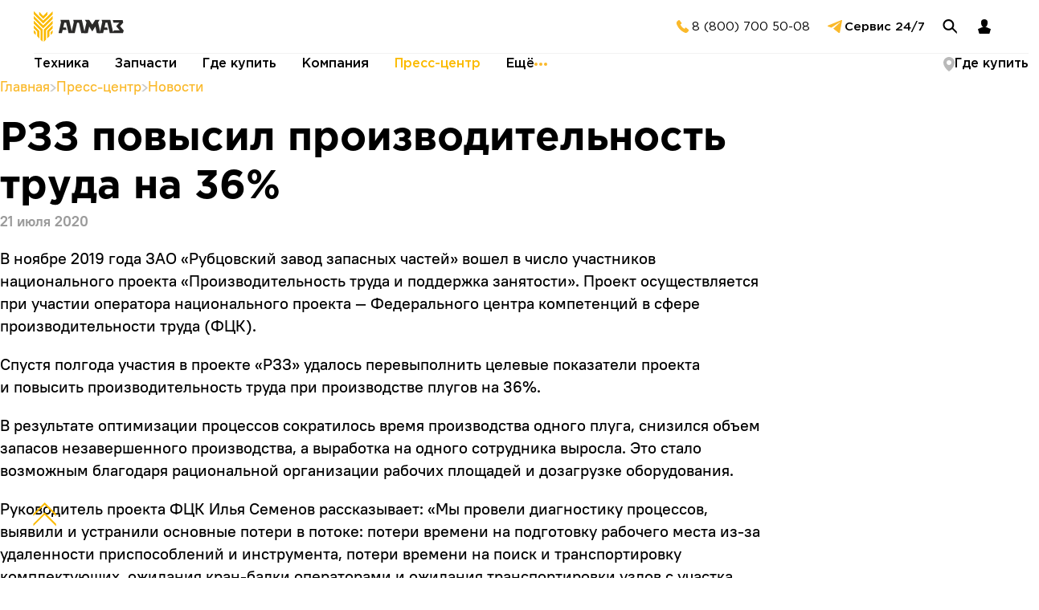

--- FILE ---
content_type: text/html; charset=UTF-8
request_url: https://almaztd.ru/press_center/news/rzz-povysil-proizvoditelnost-truda-na-nbsp-36/
body_size: 48112
content:
<!DOCTYPE html>
<html lang="ru">

<head>
  <meta http-equiv="Content-Type" content="text/html; charset=UTF-8" />
<meta name="keywords" content="почвообрабатывающая, техника, запасные части, купить, цена, производитель" />
<meta name="description" content="Дисковая борона удачная покупка для получения богатого урожая" />
<link rel="canonical" href="https://almaztd.ru/press_center/news/rzz-povysil-proizvoditelnost-truda-na-nbsp-36/" />
<link href="/bitrix/cache/css/s1/almaz/template_72a2ae5d898ad00e2688a5fb01f336ed/template_72a2ae5d898ad00e2688a5fb01f336ed_v1.css?17600138802500" type="text/css"  data-template-style="true" rel="stylesheet" />
<script>if(!window.BX)window.BX={};if(!window.BX.message)window.BX.message=function(mess){if(typeof mess==='object'){for(let i in mess) {BX.message[i]=mess[i];} return true;}};</script>
<script>(window.BX||top.BX).message({"JS_CORE_LOADING":"Загрузка...","JS_CORE_NO_DATA":"- Нет данных -","JS_CORE_WINDOW_CLOSE":"Закрыть","JS_CORE_WINDOW_EXPAND":"Развернуть","JS_CORE_WINDOW_NARROW":"Свернуть в окно","JS_CORE_WINDOW_SAVE":"Сохранить","JS_CORE_WINDOW_CANCEL":"Отменить","JS_CORE_WINDOW_CONTINUE":"Продолжить","JS_CORE_H":"ч","JS_CORE_M":"м","JS_CORE_S":"с","JSADM_AI_HIDE_EXTRA":"Скрыть лишние","JSADM_AI_ALL_NOTIF":"Показать все","JSADM_AUTH_REQ":"Требуется авторизация!","JS_CORE_WINDOW_AUTH":"Войти","JS_CORE_IMAGE_FULL":"Полный размер"});</script>

<script src="/bitrix/js/main/core/core.min.js?1760013801229643"></script>

<script>BX.Runtime.registerExtension({"name":"main.core","namespace":"BX","loaded":true});</script>
<script>BX.setJSList(["\/bitrix\/js\/main\/core\/core_ajax.js","\/bitrix\/js\/main\/core\/core_promise.js","\/bitrix\/js\/main\/polyfill\/promise\/js\/promise.js","\/bitrix\/js\/main\/loadext\/loadext.js","\/bitrix\/js\/main\/loadext\/extension.js","\/bitrix\/js\/main\/polyfill\/promise\/js\/promise.js","\/bitrix\/js\/main\/polyfill\/find\/js\/find.js","\/bitrix\/js\/main\/polyfill\/includes\/js\/includes.js","\/bitrix\/js\/main\/polyfill\/matches\/js\/matches.js","\/bitrix\/js\/ui\/polyfill\/closest\/js\/closest.js","\/bitrix\/js\/main\/polyfill\/fill\/main.polyfill.fill.js","\/bitrix\/js\/main\/polyfill\/find\/js\/find.js","\/bitrix\/js\/main\/polyfill\/matches\/js\/matches.js","\/bitrix\/js\/main\/polyfill\/core\/dist\/polyfill.bundle.js","\/bitrix\/js\/main\/core\/core.js","\/bitrix\/js\/main\/polyfill\/intersectionobserver\/js\/intersectionobserver.js","\/bitrix\/js\/main\/lazyload\/dist\/lazyload.bundle.js","\/bitrix\/js\/main\/polyfill\/core\/dist\/polyfill.bundle.js","\/bitrix\/js\/main\/parambag\/dist\/parambag.bundle.js"]);
</script>
<script>BX.Runtime.registerExtension({"name":"ui.dexie","namespace":"BX.DexieExport","loaded":true});</script>
<script>BX.Runtime.registerExtension({"name":"ls","namespace":"window","loaded":true});</script>
<script>BX.Runtime.registerExtension({"name":"fx","namespace":"window","loaded":true});</script>
<script>BX.Runtime.registerExtension({"name":"fc","namespace":"window","loaded":true});</script>
<script>(window.BX||top.BX).message({"LANGUAGE_ID":"ru","FORMAT_DATE":"DD.MM.YYYY","FORMAT_DATETIME":"DD.MM.YYYY HH:MI:SS","COOKIE_PREFIX":"BITRIX_SM","SERVER_TZ_OFFSET":"10800","UTF_MODE":"Y","SITE_ID":"s1","SITE_DIR":"\/","USER_ID":"","SERVER_TIME":1763688378,"USER_TZ_OFFSET":14400,"USER_TZ_AUTO":"Y","bitrix_sessid":"254470b9ae5bdf414a7336e5488d0daf"});</script>


<script  src="/bitrix/cache/js/s1/almaz/kernel_main/kernel_main_v1.js?1760436320159756"></script>
<script src="/bitrix/js/ui/dexie/dist/dexie.bundle.min.js?1760013774102530"></script>
<script src="/bitrix/js/main/core/core_ls.min.js?17387274482683"></script>
<script src="/bitrix/js/main/core/core_frame_cache.min.js?176001377710481"></script>
<script>BX.setJSList(["\/bitrix\/js\/main\/core\/core_fx.js","\/bitrix\/js\/main\/session.js","\/bitrix\/js\/main\/pageobject\/dist\/pageobject.bundle.js","\/bitrix\/js\/main\/core\/core_window.js","\/bitrix\/js\/main\/date\/main.date.js","\/bitrix\/js\/main\/core\/core_date.js","\/bitrix\/js\/main\/utils.js","\/bitrix\/components\/bitrix\/search.title\/script.js"]);</script>
<script>BX.setCSSList(["\/bitrix\/templates\/almaz\/components\/bitrix\/search.title\/search_title\/style.css"]);</script>


<script  src="/bitrix/cache/js/s1/almaz/template_a34f0c6f87b9374c2a4a20d2848b386b/template_a34f0c6f87b9374c2a4a20d2848b386b_v1.js?17600138806983"></script>

  <meta name="viewport" content="width=device-width, initial-scale=1.0">
  <meta http-equiv="X-UA-Compatible" content="ie=edge">
  <!-- <link rel="apple-touch-icon" sizes="60x60" href="/bitrix/templates/almaz/img/favicon_almaz/apple-touch-icon.png">
  <link rel="icon" type="image/png" sizes="32x32" href="/bitrix/templates/almaz/img/favicon_almaz/favicon-32x32.png">
  <link rel="icon" type="image/png" sizes="16x16" href="/bitrix/templates/almaz/img/favicon_almaz/favicon-16x16.png"> -->
  <link rel="icon" type="image/png" href="/bitrix/templates/almaz/img/favicon_almaz/newfav.png">
  <link rel="manifest" href="/bitrix/templates/almaz/img/favicon_almaz/site.webmanifest">
  <link rel="mask-icon" href="/bitrix/templates/almaz/img/favicon_almaz/safari-pinned-tab.svg" color="#5bbad5">
  <meta name="yandex-verification" content="6b8511d44cb5f227" />
  <meta name="google-site-verification" content="jHNux60DuOthxg8PxVmdSyOVJvUUYSuOCkjnemA1LaY" />
  <meta name="cmsmagazine" content="ce9fe2bcdc1c108a0b015ad4cfe37d87" />
  <meta name="msapplication-TileColor" content="#da532c">
  <meta name="theme-color" content="#ffffff">
    <meta property="og:title" content="Техника и запасные части производства Заводов АЛМАЗ">
  <meta property="og:image" content="https://almaztd.ru/upload/og_logo.png">
  <meta property="og:type" content="website">
  <meta property="og:url" content="https://almaztd.ru/press_center/news/rzz-povysil-proizvoditelnost-truda-na-nbsp-36/">
    <meta property="og:description"
    content="Вся техника имеет 2 года гарантии и обеспечена сервисным сопровождением в течение всего срока службы. Отличаются конструктивной надежностью и долговечностью благодаря износостойким деталям, простотой эксплуатации и лёгкостью в обслуживании, обладает привлекательной ценой.">
  <!-- <link rel="icon" href="/bitrix/templates/almaz/img/favicon.png"> -->
  <link rel="stylesheet" href="/bitrix/templates/almaz/js/owlcarousel/owl.carousel.min.css">
  <link rel="stylesheet" href="/bitrix/templates/almaz/js/owlcarousel/owl.theme.default.min.css">
  <link rel="stylesheet" href="https://cdnjs.cloudflare.com/ajax/libs/fancybox/3.3.5/jquery.fancybox.min.css">
  <link rel="stylesheet" href="/bitrix/templates/almaz/js/nouislider/nouislider.min.css">
  <link rel="stylesheet" href="/bitrix/templates/almaz/css/normalize.css">
  <link rel="stylesheet" href="/bitrix/templates/almaz/css/fonts.css">
  <link rel="stylesheet" href="/bitrix/templates/almaz/js/swiper/swiper.min.css">
  <link rel="stylesheet/less" href="/bitrix/templates/almaz/css/style.less?ver=1.4">
    <title>РЗЗ повысил производительность труда на 36%</title>
  <script>
    less = {
      env: 'development',
      poll: 500
    };
  </script>
  <script src="//cdnjs.cloudflare.com/ajax/libs/less.js/3.7.1/less.min.js"></script>
  <!-- <script>less.watch();</script> -->
  <script src="https://code.jquery.com/jquery-3.3.1.min.js"></script>

  </head>

  
      <body>
          
            <div class="body__inner">
        <div class="page-content">
                      <script> const checkLineCode = "wE1gaSBxBqJKlylAP8l";</script>
                    <header style="z-index:100" class="header header-main" data-header>
            <div class="header__top container" data-header-top>
              <div class="header__logo">
                <a href="/">
                  <svg xmlns="http://www.w3.org/2000/svg" viewBox="0 0 164.04 55.8">
                    <defs>
                      <style>
                        .cls-1 {
                          fill: #fbba00;
                        }

                        .cls-2 {
                          fill: #2b2a29;
                        }
                      </style>
                    </defs>
                    <title>Asset 1</title>
                    <g id="Layer_2" data-name="Layer 2">
                      <g id="Layer_1-2" data-name="Layer 1">
                        <path class="cls-1"
                          d="M34.56,17.28,18.48,33.36V55.8l3.72-3.72.12-17L34.56,22.68Zm0,8.64-10,10v13.8l3.84-3.84v-8.4l6.12-6.12Zm0,8.52-3.84,3.84v5.16l3.84-3.72ZM.12,8.64,17.28,25.92,34.56,8.64V14L17.28,31.32.12,14Zm0,8.64L16.2,33.36V55.8l-3.84-3.72V35L.12,22.68ZM9.84,1l7.44,7.56L24.84,1v5.4l-7.56,7.56L9.84,6.36Zm-9.72,25,10,10v13.8L6.24,45.84v-8.4L.12,31.32Zm0,8.52,3.72,3.84v5.16L0,39.72ZM34.56,0,17.28,17.16.12,0V5.4L17.28,22.68,34.56,5.4Z" />
                        <polygon class="cls-2"
                          points="92.64 38.28 87.72 15.96 72.12 15.96 72.96 20.04 69.6 35.16 69.24 36.84 64.56 15.96 48.72 15.96 49.68 20.04 45.24 39.84 51.36 39.84 52.68 34.2 59.76 34.2 58.68 29.64 53.76 29.64 55.8 20.76 59.04 20.76 63.36 39.84 74.76 39.84 79.08 20.76 82.32 20.76 86.52 39.84 96 39.84 96.12 30.36 94.92 35.16 92.64 38.28" />
                        <polygon class="cls-2"
                          points="106.68 24.48 106.68 24.48 101.16 15.96 93.24 15.96 96.12 20.4 91.68 39.84 98.52 39.84 101.04 27.96 106.68 36.96 112.32 27.96 114.84 39.84 121.68 39.84 117.24 20.4 120 15.96 112.08 15.96 106.68 24.48" />
                        <path class="cls-2"
                          d="M156.6,34.8l-6.36-7.44,5.88-6.6H145.2L144.12,16H162l1.08,4.8-5.76,6.6,6.72,7.8L162.6,40c-10.92,0-16.32-.12-24.12-.12l-4.32-19.08h-3.24l-2,8.88h4.92l1.08,4.56H127.8l-1.32,5.64h-9l.6-.6,2.16.6,1.08-4.68L124.8,20l-1-4.08h15.84l4.8,21.48,2.28-2.64Z" />
                      </g>
                    </g>
                  </svg>
                </a>
              </div>
              <!-- <a href="#" class="header__location header__action">
                    <svg width="17" height="16" viewBox="0 0 17 16" fill="none" xmlns="http://www.w3.org/2000/svg">
                      <path d="M2.57031 5.85533L7.72729 8.15584L8.94504 14L14.5703 2L2.57031 5.85533Z" fill="#B9B9B9" />
                    </svg>
                    <span></span>
                  </a> -->
              <a class="header__phone header__action" href="tel:+78007005008">
                <svg width="24" height="24" viewBox="0 0 24 24" fill="none" xmlns="http://www.w3.org/2000/svg">
                  <path
                    d="M4.80903 10.3771C6.67445 14.4419 9.98906 17.6635 14.1038 19.4111L14.7645 19.7057C15.4962 20.0317 16.3194 20.0889 17.0891 19.8671C17.8587 19.6453 18.5255 19.1588 18.9718 18.4934L19.8356 17.2061C19.9707 17.0042 20.0255 16.759 19.989 16.5188C19.9524 16.2786 19.8274 16.0607 19.6383 15.9082L16.7117 13.5456C16.6098 13.4634 16.4923 13.4027 16.3663 13.367C16.2404 13.3313 16.1085 13.3215 15.9786 13.3381C15.8488 13.3548 15.7236 13.3975 15.6106 13.4637C15.4977 13.5299 15.3993 13.6183 15.3213 13.7236L14.4157 14.9457C12.0912 13.7969 10.2096 11.9138 9.06193 9.58766L10.2823 8.68154C10.3875 8.60353 10.4758 8.50505 10.542 8.39203C10.6082 8.279 10.6509 8.15376 10.6675 8.02382C10.6841 7.89387 10.6743 7.76191 10.6387 7.63586C10.603 7.5098 10.5423 7.39225 10.4601 7.29027L8.09903 4.36189C7.94657 4.17275 7.72886 4.04758 7.48877 4.01105C7.24868 3.97452 7.00363 4.02928 6.80188 4.16453L5.50667 5.03371C4.83759 5.48267 4.34952 6.15471 4.12941 6.93012C3.90929 7.70553 3.97143 8.53395 4.30474 9.2678L4.80903 10.3771Z"
                    fill="#FAB92B" />
                </svg>


                <span>
                  8 (800) 700 50-08
                </span>
              </a>
              <a target="_blank" class="header__tg header__action" href="https://t.me/AlmazHelpBot">
                <svg width="24" height="24" viewBox="0 0 24 24" fill="none" xmlns="http://www.w3.org/2000/svg">
                  <path
                    d="M21 4.5668L18.1528 19.3339C18.1528 19.3339 17.7544 20.3578 16.66 19.8667L10.0907 14.6848L10.0602 14.6695C10.9476 13.8498 17.8286 7.48486 18.1293 7.19635C18.5949 6.74952 18.3059 6.48351 17.7653 6.82104L7.60117 13.4616L3.67987 12.1042C3.67987 12.1042 3.06277 11.8784 3.0034 11.3874C2.94326 10.8956 3.70018 10.6295 3.70018 10.6295L19.6861 4.17783C19.6861 4.17783 21 3.58393 21 4.5668Z"
                    fill="#FAB92B" />
                </svg>


                <span>Сервис 24/7</span>
              </a>
              <!-- <button type="button" class="header__call header__action" data-modal-trigger="contact-modal">
                    <svg width="24" height="24" viewBox="0 0 24 24" fill="none" xmlns="http://www.w3.org/2000/svg">
                      <path
                        d="M15.0008 15.7925L16.5507 14.2419C16.7595 14.0356 17.0236 13.8944 17.3111 13.8355C17.5985 13.7765 17.8968 13.8022 18.1699 13.9096L20.0589 14.6641C20.3349 14.7762 20.5715 14.9675 20.739 15.2138C20.9065 15.4602 20.9973 15.7507 21 16.0486V19.5098C20.9984 19.7124 20.9558 19.9127 20.8748 20.0985C20.7938 20.2842 20.6761 20.4517 20.5287 20.5907C20.3813 20.7298 20.2073 20.8376 20.0171 20.9076C19.827 20.9776 19.6247 21.0083 19.4223 20.9981C6.18528 20.1743 3.51434 8.96015 3.00922 4.66831C2.98577 4.45755 3.00719 4.24421 3.07208 4.04233C3.13696 3.84045 3.24384 3.6546 3.38568 3.49701C3.52752 3.33942 3.70111 3.21365 3.89502 3.128C4.08894 3.04234 4.29878 2.99873 4.51075 3.00003H7.85289C8.15113 3.00091 8.44228 3.09103 8.6889 3.25881C8.93553 3.42658 9.12634 3.66432 9.23679 3.94146L9.99102 5.83126C10.1019 6.10335 10.1302 6.4021 10.0724 6.69019C10.0145 6.97827 9.87312 7.24292 9.66581 7.45108L8.11583 9.00168C8.11583 9.00168 9.00845 15.0449 15.0008 15.7925Z"
                        fill="#FAB92B" />
                    </svg>
                    <span>Заказать звонок</span>
                  </button> -->
              <button type="button" class="header__search header__action">

                <svg width="24" height="24" viewBox="0 0 24 24" fill="none" xmlns="http://www.w3.org/2000/svg">
                  <path fill-rule="evenodd" clip-rule="evenodd"
                    d="M14.9085 15.2058L20.7028 21L20.7026 18.425L16.1219 13.8441C16.8884 12.716 17.3312 11.3513 17.3183 9.88429C17.2845 6.04859 14.1477 2.96651 10.312 3.00027C6.47633 3.03404 3.39425 6.17086 3.42801 10.0066C3.46177 13.8423 6.59859 16.9243 10.4343 16.8906C12.1456 16.8755 13.7069 16.2428 14.9085 15.2058ZM10.4156 14.7719C7.75008 14.7953 5.57019 12.6535 5.54672 9.98791C5.52326 7.32234 7.66511 5.14245 10.3307 5.11899C12.9962 5.09553 15.1761 7.23738 15.1996 9.90294C15.2231 12.5685 13.0812 14.7484 10.4156 14.7719Z"
                    fill="black" />
                </svg>
                </svg>
              </button>
              <a href="http://my.almaztd.ru" class="header__lc header__action">
                <svg width="24" height="24" viewBox="0 0 24 24" fill="none" xmlns="http://www.w3.org/2000/svg">
                  <path d="M4 15.2143L5.66667 21H18.3333L20 15.2143L13.3333 12.3214H10.6667L4 15.2143Z" fill="black" />
                  <path
                    d="M15.3334 10.7143C14.6667 12 13.3334 12.6429 13.3334 12.6429L12.0001 13.2857L10.6667 12.6429C10.6667 12.6429 9.3334 12 8.66673 10.7143C8.24509 9.90112 6.00002 3 12.0001 3C18.0001 3 15.6938 10.0193 15.3334 10.7143Z"
                    fill="black" />
                </svg>
              </a>
              <button type="button" class="header__burger header__action">
                <svg width="24" height="24" viewBox="0 0 24 24" fill="none" xmlns="http://www.w3.org/2000/svg">
                  <path fill-rule="evenodd" clip-rule="evenodd" d="M21 7.5H3V5.5H21V7.5Z" fill="black" />
                  <path fill-rule="evenodd" clip-rule="evenodd" d="M21 13H3V11H21V13Z" fill="black" />
                  <path fill-rule="evenodd" clip-rule="evenodd" d="M21 18.5H3V16.5H21V18.5Z" fill="black" />
                </svg>
                <img src="/bitrix/templates/almaz/img/exit.svg" alt="Элемент навигации сайта">
              </button>
            </div>
            <div class="header__bottom container">
              <div class="header__bottom-wrapper">
                
    <ul class="header__menu header-main__list">
                                  <li class="header-main__item">
                    <a class="header-main__link" href="/equipment/">Техника</a>
                                            <div class="header-main__box header-megamenu">
                            <div class="header-megamenu__body">
                                <div class="header-megamenu__content megamenu-box">
                                                                                                                        <div class="header-megamenu__holder-group">
                                                                                    <div class="header-megamenu__holder">
                                                <a href="/equipment/borony/" class="header-megamenu__heading">Бороны</a>
                                                                                                    <div class="header-megamenu__list">
                                                        <ul class="header-megamenu__col">
                                                                                                                            <li class="header-megamenu__item">
                                                                    <a href="/equipment/borony/diskovye-borony/" class="header-megamenu__link">Дисковые бороны</a>
                                                                </li>
                                                                                                                            <li class="header-megamenu__item">
                                                                    <a href="/equipment/borony/zubovye-borony/" class="header-megamenu__link">Зубовые бороны</a>
                                                                </li>
                                                                                                                            <li class="header-megamenu__item">
                                                                    <a href="/equipment/borony/pruzhinnye-borony/" class="header-megamenu__link">Пружинные бороны</a>
                                                                </li>
                                                                                                                    </ul>
                                                    </div>
                                                                                            </div>
                                                                                                                                                                <div class="header-megamenu__holder">
                                                <a href="/equipment/kultivatory/" class="header-megamenu__heading">Культиваторы</a>
                                                                                                    <div class="header-megamenu__list">
                                                        <ul class="header-megamenu__col">
                                                                                                                            <li class="header-megamenu__item">
                                                                    <a href="/equipment/kultivatory/kultivatory-dlya-sploshnoy-obrabotki/" class="header-megamenu__link">Культиваторы для сплошной обработки</a>
                                                                </li>
                                                                                                                            <li class="header-megamenu__item">
                                                                    <a href="/equipment/kultivatory/kultivatory-dlya-mezhduryadnoy-obrabotki/" class="header-megamenu__link">Культиваторы для междурядной обработки</a>
                                                                </li>
                                                                                                                    </ul>
                                                    </div>
                                                                                            </div>
                                                                                    </div>
                                                                                                                                                                <div class="header-megamenu__holder-group">
                                                                                    <div class="header-megamenu__holder">
                                                <a href="/equipment/plugi/" class="header-megamenu__heading">Плуги</a>
                                                                                                    <div class="header-megamenu__list">
                                                        <ul class="header-megamenu__col">
                                                                                                                            <li class="header-megamenu__item">
                                                                    <a href="/equipment/plugi/lemeshnye-plugi/" class="header-megamenu__link">Лемешные плуги</a>
                                                                </li>
                                                                                                                            <li class="header-megamenu__item">
                                                                    <a href="/equipment/plugi/oborotnye-plugi/" class="header-megamenu__link">Оборотные плуги</a>
                                                                </li>
                                                                                                                            <li class="header-megamenu__item">
                                                                    <a href="/equipment/plugi/chizelnye-plugi/" class="header-megamenu__link">Чизельные плуги</a>
                                                                </li>
                                                                                                                            <li class="header-megamenu__item">
                                                                    <a href="/equipment/plugi/ploskorezy/" class="header-megamenu__link">Плоскорезы</a>
                                                                </li>
                                                                                                                    </ul>
                                                    </div>
                                                                                            </div>
                                                                                                                                                                <div class="header-megamenu__holder">
                                                <a href="/equipment/seyalki/" class="header-megamenu__heading">Сеялки</a>
                                                                                                    <div class="header-megamenu__list">
                                                        <ul class="header-megamenu__col">
                                                                                                                            <li class="header-megamenu__item">
                                                                    <a href="/equipment/seyalki/mekhanicheskie-seyalki/" class="header-megamenu__link">Механические сеялки</a>
                                                                </li>
                                                                                                                    </ul>
                                                    </div>
                                                                                            </div>
                                                                                    </div>
                                                                                                                                                                <div class="header-megamenu__holder-group">
                                                                                    <div class="header-megamenu__holder">
                                                <a href="/equipment/katki/" class="header-megamenu__heading">Катки</a>
                                                                                                    <div class="header-megamenu__list">
                                                        <ul class="header-megamenu__col">
                                                                                                                            <li class="header-megamenu__item">
                                                                    <a href="/equipment/katki/stsepki-katkov-kksh/" class="header-megamenu__link">Сцепки катков СКГ</a>
                                                                </li>
                                                                                                                            <li class="header-megamenu__item">
                                                                    <a href="/equipment/katki/katok-izmelchitel-pritsepnoy-kip/" class="header-megamenu__link">Каток-измельчитель прицепной КИП</a>
                                                                </li>
                                                                                                                    </ul>
                                                    </div>
                                                                                            </div>
                                                                                    </div>
                                                                                                            </div>
                            </div>
                        </div>
                                    </li>
            		                          <li class="header-main__item">
                        <a class="header-main__link" href="/spare_parts/">Запчасти</a>
                        <div class="header-main__box header-megamenu">
                            <div class="header-megamenu__body">
                                <div class="header-megamenu__content megamenu-box">
                                    <div class="header-megamenu__wrap">

                <object><a href="/spare_parts/catalog/" class="header-megamenu__suplink">Каталог</a></object>		      <object><a href="/spare_parts/fake/" class="header-megamenu__suplink">Защита</a></object>		      <object><a href="/spare_parts/novelty/" class="header-megamenu__suplink" rel="nofollow">Новинки</a></object>		      <object><a href="/spare_parts/advantage/" class="header-megamenu__suplink">Преимущества</a></object>                    </div>
                    <div class="header-megamenu__holder">
                        <a href="/spare_parts/"  class="header-megamenu__heading">Запчасти</a>
                        <div class="header-megamenu__list">
                            <ul class="header-megamenu__col">                                        <li class="header-megamenu__item">
                                            <a class="header-megamenu__link" href="/spare_parts/dlya-boron-i-lushchilnikov/">
                                                Для борон и лущильников                                            </a>
                                        </li>
                                                                            <li class="header-megamenu__item">
                                            <a class="header-megamenu__link" href="/spare_parts/dlya-kultivatorov-i-mashin-kombinirovannykh/">
                                                Для культиваторов и машин комбинированных                                            </a>
                                        </li>
                                                                            <li class="header-megamenu__item">
                                            <a class="header-megamenu__link" href="/spare_parts/dlya-uborochnoy-tekhniki/">
                                                Для уборочной техники                                            </a>
                                        </li>
                                                                            <li class="header-megamenu__item">
                                            <a class="header-megamenu__link" href="/spare_parts/dlya-ploskorezov-glubokorykhliteley-kultivatorov-ploskorezov/">
                                                Для плоскорезов-глубокорыхлителей, культиваторов-плоскорезов                                            </a>
                                        </li>
                                                                            <li class="header-megamenu__item">
                                            <a class="header-megamenu__link" href="/spare_parts/dlya-plugov-lemeshnykh/">
                                                Для плугов лемешных                                            </a>
                                        </li>
                                    </ul><ul class="header-megamenu__col">                                        <li class="header-megamenu__item">
                                            <a class="header-megamenu__link" href="/spare_parts/dlya-plugov-oborotnykh/">
                                                Для плугов оборотных                                            </a>
                                        </li>
                                                                            <li class="header-megamenu__item">
                                            <a class="header-megamenu__link" href="/spare_parts/dlya-plugov-chizelnykh/">
                                                Для плугов чизельных                                            </a>
                                        </li>
                                                                            <li class="header-megamenu__item">
                                            <a class="header-megamenu__link" href="/spare_parts/dlya-seyalok-i-nbsp-posevnykh-kompleksov/">
                                                Для сеялок и посевных комплексов                                            </a>
                                        </li>
                                                                            <li class="header-megamenu__item">
                                            <a class="header-megamenu__link" href="/spare_parts/dlya-tekhniki-almaz/">
                                                Для техники АЛМАЗ                                            </a>
                                        </li>
                                    </ul>                                        </div>
                                    </div>
                                </div>
                            </div>
                        </div>
                    </li>
                    <li class="header-main__item-gde ">
                                                <a class="header-main__link" href="/dealers/">Где купить</a>
                    </li>
                		                          <li class="header-main__item">
                        <a class="header-main__link" href="/company/">Компания</a>
                        <div class="header-main__box header-megamenu">
                            <div class="header-megamenu__body">
                                <div class="header-megamenu__content megamenu-box">
                                    <div class="header-megamenu__wrap">
                                                                                        <object>
                                                    <a href="/company/history/" class="header-megamenu__suplink">
                                                        История                                                    </a>
                                                </object>
                                            		                                                      <object>
                                                    <a href="/company/structure/" class="header-megamenu__suplink">
                                                        Структура                                                    </a>
                                                </object>
                                            		                                                      <object>
                                                    <a href="/company/quality/" class="header-megamenu__suplink">
                                                        Качество                                                    </a>
                                                </object>
                                            		                                                      <object>
                                                    <a href="/company/awards/" class="header-megamenu__suplink">
                                                        Награды и дипломы                                                    </a>
                                                </object>
                                            		                                                      <object>
                                                    <a href="/company/technology/" class="header-megamenu__suplink">
                                                        Технологии                                                    </a>
                                                </object>
                                                                                </div>
                                </div>
                            </div>
                        </div>
                    </li>
                		                          <li class="header-main__item">
                         <a class="header-main__link current" href="/press_center/">Пресс-центр</a>
                        <div class="header-main__box header-megamenu">
                            <div class="header-megamenu__body">
                                <div class="header-megamenu__content megamenu-box">
                                    <div class="header-megamenu__wrap">
                                                                                        <object>
                                                    <a href="/press_center/news/" class="header-megamenu__suplink current">
                                                        Новости                                                    </a>
                                                </object>
                                            		                                                      <object>
                                                    <a href="/press_center/pressa/" class="header-megamenu__suplink">
                                                        Статьи                                                    </a>
                                                </object>
                                            		                                                      <object>
                                                    <a href="/press_center/media/" class="header-megamenu__suplink">
                                                        Медиа                                                    </a>
                                                </object>
                                            		                                                      <object>
                                                    <a href="/press_center/calendar/" class="header-megamenu__suplink">
                                                        Календарь мероприятий                                                    </a>
                                                </object>
                                                                                </div>
                                </div>
                            </div>
                        </div>
                    </li>
                		                          <li class="header-main__item">
                        <a class="header-main__link header-main__link-job">
                            Ещё
                            <svg width="16" height="4" viewBox="0 0 16 4" fill="none" xmlns="http://www.w3.org/2000/svg">
                                <circle cx="2" cy="2" r="2" transform="matrix(-1 0 0 1 4 0)" fill="#FAB92B"/>
                                <circle cx="2" cy="2" r="2" transform="matrix(-1 0 0 1 10 0)" fill="#FAB92B"/>
                                <circle cx="2" cy="2" r="2" transform="matrix(-1 0 0 1 16 0)" fill="#FAB92B"/>
                            </svg>
                        </a>
                        <div class="header-main__box header-megamenu">
                            <div class="header-megamenu__body">
                                <div class="header-megamenu__content megamenu-box">
                                    <div class="header-megamenu__wrap">
                <object><a href="/service/" class="header-megamenu__suplink">Сервис</a></object>		      <object><a href="/almaz_finance/almaz/" class="header-megamenu__suplink">Алмаз Финанс</a></object>		      <object><a href="/job/" class="header-megamenu__suplink" rel="nofollow">Вакансии</a></object>		      <object><a href="/dealers/" class="header-megamenu__suplink">Где купить</a></object>		                          </div>
                    <div class="header-megamenu__holder">
                        <a href="/contacts/" class="header-megamenu__heading">Контакты</a>
                        <div class="header-megamenu__list">
                            <ul class="header-megamenu__col">
                <li class="header-megamenu__item"><a class="header-megamenu__link" href="/contacts/">Продажи</a></li>		      <li class="header-megamenu__item"><a class="header-megamenu__link" href="/contacts/service/">Сервисная служба</a></li>		      <li class="header-megamenu__item"><a class="header-megamenu__link" href="/contacts/marketing/">Маркетинг</a></li>		      <li class="header-megamenu__item"><a class="header-megamenu__link" href="/contacts/all/">Общие контакты</a></li>                                            </ul>
                                        </div>
                                    </div>
                                </div>
                            </div>
                        </div>
                    </li>
                		  </ul>
                <a href="/dealers/" class="header__bottom-link">
                  <svg width="14" height="18" viewBox="0 0 14 18" fill="none" xmlns="http://www.w3.org/2000/svg">
                    <g clip-path="url(#clip0_379_5196)">
                      <path d="M14 7C14 13 7 18 7 18C7 18 0 13 0 7C0 3.13401 3.13401 0 7 0C10.866 0 14 3.13401 14 7Z"
                        fill="#B9B9B9" />
                      <path
                        d="M7 10C8.65685 10 10 8.65685 10 7C10 5.34315 8.65685 4 7 4C5.34315 4 4 5.34315 4 7C4 8.65685 5.34315 10 7 10Z"
                        fill="white" />
                    </g>
                    <defs>
                      <clipPath id="clip0_379_5196">
                        <rect width="14" height="18" fill="white" />
                      </clipPath>
                    </defs>
                  </svg>
                  <span>Где купить</span>
                </a>
              </div>
            </div>
          </header>

<div class="container">
  <div class="page-header">
		<div class="row">
      <!-- <div class="col-1"></div> -->
      <div class="col-12">
				
		<ul class="breadcrumbs-list" itemscope itemtype="https://schema.org/BreadcrumbList">
			<li class="breadcrumbs-item" itemprop="itemListElement" itemscope itemtype="https://schema.org/ListItem">
				<a href="/" itemprop="item"><span itemprop="name">Главная</span></a>
				<meta itemprop="position" content="1" />
			</li>
	
				<li itemprop="itemListElement" itemscope itemtype="https://schema.org/ListItem">
					<a href="/press_center/" itemprop="item" title="Пресс-центр"><span itemprop="name">Пресс-центр</span></a>
					<meta itemprop="position" content="2" />
				</li>
					<li itemprop="itemListElement" itemscope itemtype="https://schema.org/ListItem">
						<a href="/press_center/news/" itemprop="item" title="Новости"><span itemprop="name">Новости</span></a>
						<meta itemprop="position" content="3" />
					</li></ul>				<h1 class="page-title">РЗЗ повысил производительность труда на 36%</h1>
        <div class="news-detail__date">21 июля 2020</div>
      </div>
    </div>
  </div>
</div>
<section>
  <div class="container">
    <div class="row">
      <!-- <div class="col-1"></div> -->
      <div class="col-12 text-container">

        <p>
	 В&nbsp;ноябре 2019 года ЗАО &laquo;Рубцовский завод запасных частей&raquo; вошел в&nbsp;число участников национального проекта &laquo;Производительность труда и&nbsp;поддержка занятости&raquo;. Проект осуществляется при участии оператора национального проекта&nbsp;&mdash; Федерального центра компетенций в&nbsp;сфере производительности труда (ФЦК).
</p>
<p>
	 Спустя полгода участия в&nbsp;проекте &laquo;РЗЗ&raquo; удалось перевыполнить целевые показатели проекта и&nbsp;повысить производительность труда при производстве плугов на&nbsp;36%.
</p>
<p>
	 В&nbsp;результате оптимизации процессов сократилось время производства одного плуга, снизился объем запасов незавершенного производства, а&nbsp;выработка на&nbsp;одного сотрудника выросла. Это стало возможным благодаря рациональной организации рабочих площадей и&nbsp;дозагрузке оборудования.
</p>
<p>
	 Руководитель проекта ФЦК Илья Семенов рассказывает: &laquo;Мы&nbsp;провели диагностику процессов, выявили и&nbsp;устранили основные потери в&nbsp;потоке: потери времени на&nbsp;подготовку рабочего места из-за удаленности приспособлений и&nbsp;инструмента, потери времени на&nbsp;поиск и&nbsp;транспортировку комплектующих, ожидания кран-балки операторами и&nbsp;ожидания транспортировки узлов с&nbsp;участка сварки на&nbsp;окраску. В&nbsp;результате эффективность процессов выросла более чем на&nbsp;50%. Если раньше процент полезной работы составлял 120&nbsp;минут, то&nbsp;сейчас&nbsp;&mdash; 190 минут в&nbsp;смену. Коэффициент загрузки оборудования на&nbsp;начало проекта был&nbsp;56%, по&nbsp;итогам проекта&nbsp;&mdash; 76%. Ожидание узлов сократилось с&nbsp;240 до&nbsp;10&nbsp;минут&raquo;.
</p>
<p>
	 Национальный проект &laquo;Производительность труда и&nbsp;поддержка занятости&raquo; рассчитан на&nbsp;три года. В&nbsp;этот срок &laquo;РЗЗ&raquo; обязался обеспечить тридцатипроцентный рост производительности труда.
</p>
<p>
	 &laquo;На&nbsp;сегодняшний день государство обратило внимание на&nbsp;промышленные предприятия, в&nbsp;развитие промышленного комплекса вкладываются реальные инвестиции. Оценивая результаты предприятия, хочется пожелать, чтобы те&nbsp;этапы, которые мы&nbsp;себе наметили&nbsp;&mdash; мы&nbsp;обязательно выполнили. Сегодня перед нами стоят ещё очень амбициозные задачи, и&nbsp;мы&nbsp;уже определили следующие переделы, где мы&nbsp;совершим маленькую промышленную революцию, которая должна вывести наше предприятие и&nbsp;нашу продукцию на&nbsp;новую, более весомую конкурентоспособность&raquo;,&nbsp;&mdash; отметил генеральный директор ЗАО &laquo;РЗЗ&raquo; Станислав Кедик.
</p>
<p>
	 Об&nbsp;ФЦК:
</p>
<p>
	 Федеральный центр компетенций в&nbsp;сфере производительности труда (ФЦК)&nbsp;&mdash; оператор национального проекта &laquo;Производительность труда и&nbsp;поддержка занятости&raquo;. Основная задача проекта&nbsp;&mdash; обеспечение роста производительности труда на&nbsp;средних и&nbsp;крупных предприятиях базовых несырьевых отраслей экономики России не&nbsp;ниже, чем на&nbsp;5% в&nbsp;год к&nbsp;2024 году за&nbsp;счет внедрения культуры бережливого производства.
</p>
<p>
	 Проект также призван определить интерес бизнеса к&nbsp;проблеме роста производительности труда, формированию продукта и&nbsp;рынка услуг по&nbsp;повышению производительности труда в&nbsp;РФ. К&nbsp;участию в&nbsp;проекте будет привлечено не&nbsp;менее 10&nbsp;000 предприятий в&nbsp;85&nbsp;субъектах России. Инструментам бережливого производства будут обучены 79&nbsp;500 сотрудников компаний.
</p>				      </div>
    </div>
  </div>
		  <div class="container">
			<div class="relative">
				<div class="big-slider owl-carousel owl-theme slider-press">
        
                                    <div class="big-slide" data-slide="1" style="background-image: url('/upload/resize_cache/iblock/a09/1200_600_1/IMG_0088 (2).jpg');">
          
            <!-- <div class="big-slide__bot">
              <div class="big-slide__count">
                <div class="big-slide__count-current">01</div>
                <div class="big-slide__count-all">01</div>
              </div>
            </div> -->
          </div>
              </div>
      <div class="big-count-wrapp"></div>
				<div class="big-slide__bots">
																					<div class="big-slide__bot">
									<div class="big-slide__count">
																					<div class="big-slide__count-current">01</div>
																					<div class="big-slide__count-all">-</div>
									</div>
								</div>
											</div>
			</div>
	  </div>
		</section>


<section>
  <div class="container">
		<div class="row">
      <!-- <div class="col-1"></div> -->
      <div class="col-14">
				<h2>Другие новости</h2>
      </div>
    </div>
		<div class="news-section__items">
																	<a href="/press_center/news/almaz-predstavlyaet-novinku-v-nbsp-modelnom-ryade-chizelno-diskovykh-kultivatorov/" class="news-section__item" style="background-image: url('/upload/resize_cache/iblock/eca/gyx00t4w2bketv60ns86gkuxwc6t7kff/400_400_1/DSC08286.jpg');">
							<h4 class="news-slide__title">Алмаз представляет новинку в модельном ряде чизельно-дисковых культиваторов</h4>
							<div class="news-slide__date">24 октября 2025</div>
						</a>
																	<a href="/press_center/news/almaz-robotizirovali-liniyu-zakalki-zapasnykh-chastey/" class="news-section__item" style="background-image: url('/upload/resize_cache/iblock/f4e/y0hombkbapre9913y7bxw9dkoc70332g/400_400_1/Л®≠®п І†™†Ђ™® §®б™ЃҐ _АЂђ†І.jpg');">
							<h4 class="news-slide__title">Алмаз роботизировали линию закалки запасных частей</h4>
							<div class="news-slide__date">22 октября 2025</div>
						</a>
																	<a href="/press_center/news/almaz-provel-demonstratsionnyy-pokaz-dlya-agrariev-altayskogo-kraya/" class="news-section__item" style="background-image: url('/upload/resize_cache/iblock/1c4/yf7ixor4u2b9lzethn9ezsohyhhv77rp/400_400_1/DSC08435.jpg');">
							<h4 class="news-slide__title">Алмаз провел демонстрационный показ для аграриев Алтайского края</h4>
							<div class="news-slide__date">14 октября 2025</div>
						</a>
									</div>
  </div>
</section>
<footer class="footer container">
    <div class="footer__logo">
        <a href="/">
            <svg xmlns="http://www.w3.org/2000/svg" viewBox="0 0 164.04 55.8">
                <defs>
                    <style>
                        .cls-1 {
                            fill: #fbba00;
                        }

                        .cls-2 {
                            fill: #2b2a29;
                        }
                    </style>
                </defs>
                <title>Asset 1</title>
                <g id="Layer_2" data-name="Layer 2">
                    <g id="Layer_1-2" data-name="Layer 1">
                        <path class="cls-1"
                            d="M34.56,17.28,18.48,33.36V55.8l3.72-3.72.12-17L34.56,22.68Zm0,8.64-10,10v13.8l3.84-3.84v-8.4l6.12-6.12Zm0,8.52-3.84,3.84v5.16l3.84-3.72ZM.12,8.64,17.28,25.92,34.56,8.64V14L17.28,31.32.12,14Zm0,8.64L16.2,33.36V55.8l-3.84-3.72V35L.12,22.68ZM9.84,1l7.44,7.56L24.84,1v5.4l-7.56,7.56L9.84,6.36Zm-9.72,25,10,10v13.8L6.24,45.84v-8.4L.12,31.32Zm0,8.52,3.72,3.84v5.16L0,39.72ZM34.56,0,17.28,17.16.12,0V5.4L17.28,22.68,34.56,5.4Z">
                        </path>
                        <polygon class="cls-2"
                            points="92.64 38.28 87.72 15.96 72.12 15.96 72.96 20.04 69.6 35.16 69.24 36.84 64.56 15.96 48.72 15.96 49.68 20.04 45.24 39.84 51.36 39.84 52.68 34.2 59.76 34.2 58.68 29.64 53.76 29.64 55.8 20.76 59.04 20.76 63.36 39.84 74.76 39.84 79.08 20.76 82.32 20.76 86.52 39.84 96 39.84 96.12 30.36 94.92 35.16 92.64 38.28">
                        </polygon>
                        <polygon class="cls-2"
                            points="106.68 24.48 106.68 24.48 101.16 15.96 93.24 15.96 96.12 20.4 91.68 39.84 98.52 39.84 101.04 27.96 106.68 36.96 112.32 27.96 114.84 39.84 121.68 39.84 117.24 20.4 120 15.96 112.08 15.96 106.68 24.48">
                        </polygon>
                        <path class="cls-2"
                            d="M156.6,34.8l-6.36-7.44,5.88-6.6H145.2L144.12,16H162l1.08,4.8-5.76,6.6,6.72,7.8L162.6,40c-10.92,0-16.32-.12-24.12-.12l-4.32-19.08h-3.24l-2,8.88h4.92l1.08,4.56H127.8l-1.32,5.64h-9l.6-.6,2.16.6,1.08-4.68L124.8,20l-1-4.08h15.84l4.8,21.48,2.28-2.64Z">
                        </path>
                    </g>
                </g>
            </svg>
        </a>
    </div>
    <div class="footer__inner">
        <div class="footer-info">
            <p>
                Алтайский край,
                г. Барнаул, <br> ул. Северо-Западная 2а, оф. 301
            </p>
            <h5 class="footer-info__tel">
                <a href="tel:+78007005008">8 800 700-50-08</a>
            </h5>
            <a class="footer-info__mail" href="mailto:almaztd@almaztd.ru">almaztd@almaztd.ru</a>
        </div>
        
    <nav class="footer-nav">
                  <ul class="footer-nav__list">
                                  <li class="footer-nav__item"><a href="/equipment/" >Техника</a></li>
                                                    <li class="footer-nav__item"><a href="/spare_parts/" >Запчасти</a></li>
                                                    <li class="footer-nav__item"><a href="/service/" >Сервис</a></li>
                                                    <li class="footer-nav__item"><a href="/company/" >О нас</a></li>
                                                    <li class="footer-nav__item current"><a href="/press_center/" >Пресс-центр</a></li>
                        </ul>
                        <ul class="footer-nav__list">
                                  <li class="footer-nav__item"><a href="/job/"  rel="nofollow">Вакансии</a></li>
                                                    <li class="footer-nav__item"><a href="/dealers/become_dealer/" >Стать дилером</a></li>
                                                    <li class="footer-nav__item"><a href="/contacts/" >Контакты</a></li>
                        </ul>
              <ul class="footer-nav__list footer-nav__list--add">
      <li class="footer-nav__item">
        <a href="/dealers/">
          <svg width="19" height="18" viewBox="0 0 19 18" fill="none" xmlns="http://www.w3.org/2000/svg">
            <path d="M17 7C17 13 9.5 18 9.5 18C9.5 18 2 13 2 7C2 3.13401 5.35787 0 9.5 0C13.6421 0 17 3.13401 17 7Z"
              fill="currentColor" />
            <path
              d="M9.5 10C11.2752 10 12.7143 8.65685 12.7143 7C12.7143 5.34315 11.2752 4 9.5 4C7.7248 4 6.28571 5.34315 6.28571 7C6.28571 8.65685 7.7248 10 9.5 10Z"
              fill="white" />
          </svg>
          <span>Где купить</span>
        </a>
      </li>
      <li class="footer-nav__item">
        <a href="https://t.me/AlmazHelpBot" target="_blank">
          <svg width="19" height="17" viewBox="0 0 19 17" fill="none" xmlns="http://www.w3.org/2000/svg">
            <path
              d="M19 0.602225L15.9946 16.2923C15.9946 16.2923 15.5741 17.3801 14.4189 16.8584L7.48458 11.3526L7.45242 11.3364C8.38909 10.4654 15.6524 3.70266 15.9698 3.39612C16.4613 2.92136 16.1562 2.63873 15.5856 2.99736L4.85679 10.053L0.717638 8.61077C0.717638 8.61077 0.0662573 8.37083 0.00359284 7.84911C-0.0598962 7.32653 0.739076 7.0439 0.739076 7.0439L17.6131 0.188948C17.6131 0.188948 19 -0.44207 19 0.602225Z"
              fill="currentColor" />
          </svg>
          <span>Сервис 24/7</span>
        </a>
      </li>
    </ul>
  </nav>
        <ul class="footer-social">
            <li class="footer-social-item">
                <a href="https://www.youtube.com/@almaztd_official" target="_blank">
                    <div class="footer-social-item__icon">
                        <svg xmlns="http://www.w3.org/2000/svg" width="15" height="12" viewBox="0 0 15 12" fill="none">
                            <path
                                d="M11.8847 0.684082H3.11531C1.39477 0.684082 0 2.05811 0 3.75306V8.07164C0 9.7666 1.39477 11.1406 3.11531 11.1406H11.8847C13.6052 11.1406 15 9.7666 15 8.07164V3.75306C15 2.05811 13.6052 0.684082 11.8847 0.684082ZM9.77783 6.12247L5.6761 8.04965C5.56681 8.101 5.44056 8.0225 5.44056 7.90323V3.9284C5.44056 3.80743 5.57013 3.72902 5.67965 3.78371L9.78138 5.83135C9.90333 5.89222 9.90121 6.06451 9.77783 6.12247Z"
                                fill="currentColor"></path>
                        </svg>
                    </div>

                    <span>YouTube</span>
                </a>
            </li>
            <li class="footer-social-item">
                <a href="https://vk.com/almaztd_official" target="_blank">
                    <div class="footer-social-item__icon">
                        <svg xmlns="http://www.w3.org/2000/svg" width="18" height="11" viewBox="0 0 18 11" fill="none">
                            <path
                                d="M9.25916 10C3.45092 10 0.138039 6.24625 0 0H2.90943C3.005 4.58458 5.14985 6.52653 6.84879 6.92693V0H9.58844V3.95395C11.2661 3.78378 13.0286 1.98198 13.6232 0H16.3628C15.9062 2.44244 13.9949 4.24424 12.6357 4.98498C13.9949 5.58559 16.1718 7.15716 17 10H13.9843C13.3366 8.0981 11.7227 6.62663 9.58844 6.42643V10H9.25916Z"
                                fill="currentColor"></path>
                        </svg>
                    </div>

                    <span>ВКонтакте</span>
                </a>
            </li>
            <li class="footer-social-item">
                <a href="https://t.me/almaztd_official" target="_blank">
                    <div class="footer-social-item__icon">
                        <svg width="24" height="24" viewBox="0 0 24 24" fill="none" xmlns="http://www.w3.org/2000/svg">
                            <path fill-rule="evenodd" clip-rule="evenodd"
                                d="M2.51239 11.0404C8.41795 8.07678 12.3559 6.123 14.3263 5.17903C19.9521 2.48381 21.1211 2.01562 21.883 2.00016C22.0506 1.99676 22.4253 2.0446 22.668 2.27145C22.873 2.46299 22.9294 2.72174 22.9563 2.90334C22.9833 3.08495 23.0169 3.49865 22.9902 3.8219C22.6854 7.51145 21.3662 16.465 20.6951 20.5974C20.4111 22.3459 19.852 22.9322 19.3107 22.9896C18.1343 23.1143 17.2409 22.0941 16.1015 21.2338C14.3186 19.8876 13.3113 19.0496 11.5807 17.736C9.58058 16.2179 10.8772 15.3835 12.017 14.0199C12.3153 13.663 17.4986 8.23264 17.5989 7.74002C17.6115 7.67841 17.6231 7.44875 17.5046 7.32749C17.3862 7.20622 17.2114 7.24769 17.0852 7.28067C16.9064 7.32742 14.0581 9.49585 8.54035 13.786C7.73187 14.4254 6.99958 14.737 6.34347 14.7206C5.62016 14.7026 4.2288 14.2496 3.19447 13.8623C1.92583 13.3873 0.91753 13.1362 1.00533 12.3295C1.05106 11.9093 1.55341 11.4796 2.51239 11.0404Z"
                                fill="currentColor" />
                        </svg>
                    </div>

                    <span>Telegram</span>
                </a>
            </li>
            <li class="footer-social-item">
                <a href="https://rutube.ru/channel/25059762/" target="_blank">
                    <div class="footer-social-item__icon">

                        <svg width="16" height="16" viewBox="0 0 16 16" fill="none" xmlns="http://www.w3.org/2000/svg">
                            <g clip-path="url(#clip0_3338_19760)">
                                <mask id="mask0_3338_19760" style="mask-type:luminance" maskUnits="userSpaceOnUse" x="0"
                                    y="0" width="16" height="16">
                                    <path
                                        d="M16 8C16 3.58172 12.4183 0 8 0C3.58172 0 0 3.58172 0 8C0 12.4183 3.58172 16 8 16C12.4183 16 16 12.4183 16 8Z"
                                        fill="white" />
                                </mask>
                                <g mask="url(#mask0_3338_19760)">
                                    <path
                                        d="M9.88399 7.63473H5.15702V5.76421H9.88399C10.1601 5.76421 10.3521 5.81234 10.4484 5.89638C10.5448 5.98042 10.6045 6.1363 10.6045 6.36401V7.03565C10.6045 7.27556 10.5448 7.43144 10.4484 7.51549C10.3521 7.59953 10.1601 7.63545 9.88399 7.63545V7.63473ZM10.2083 4.00072H3.15234V12H5.15702V9.3975H8.85146L10.6045 12H12.8493L10.9165 9.3853C11.6291 9.2797 11.9491 9.06132 12.213 8.70144C12.4768 8.34156 12.6092 7.76618 12.6092 6.99829V6.3985C12.6092 5.94307 12.561 5.58319 12.4768 5.30736C12.3927 5.03152 12.249 4.7916 12.0447 4.5761C11.829 4.3721 11.5888 4.22842 11.3005 4.13217C11.0122 4.04813 10.6519 4 10.2083 4V4.00072Z"
                                        fill="#9B9B9B" />
                                    <path
                                        d="M24 3.93752e-06C24 4.41828 20.4183 8.00001 16 8.00001C15.1017 8.00001 14.2381 7.85195 13.432 7.57892C13.4492 7.38881 13.4568 7.19444 13.4568 6.99829V6.3985C13.4568 5.88921 13.4036 5.44029 13.2876 5.05983C13.1624 4.64955 12.9479 4.29646 12.6598 3.99249L12.6438 3.97561L12.6269 3.95964C12.32 3.66935 11.972 3.46212 11.5684 3.32735L11.5528 3.32217L11.5371 3.31759C11.1528 3.20558 10.7092 3.15152 10.2075 3.15152H9.35897V3.15223H8.64498C8.22987 2.18493 8 1.11931 8 3.93752e-06C8 -4.41828 11.5817 -8 16 -8C20.4183 -8 24 -4.41828 24 3.93752e-06Z"
                                        fill="#9B9B9B" />
                                </g>
                                <path
                                    d="M15.8787 7.99988C15.8787 3.64855 12.3512 0.121094 7.99988 0.121094C3.64855 0.121094 0.121094 3.64855 0.121094 7.99988C0.121094 12.3512 3.64855 15.8787 7.99988 15.8787C12.3512 15.8787 15.8787 12.3512 15.8787 7.99988Z"
                                    stroke="#9B9B9B" stroke-width="2" />
                            </g>
                            <defs>
                                <clipPath id="clip0_3338_19760">
                                    <rect width="16" height="16" fill="white" />
                                </clipPath>
                            </defs>
                        </svg>


                    </div>

                    <span>RuTube</span>
                </a>
            </li>
        </ul>
    </div>
    <div class="footer__wrapper">
        <span>© ТД Алмаз
            2025        </span>
        <div class="full-fill">
            <a href="/agreement/">Пользовательское соглашение</a>
        </div>
        <p class="footer__country">
            Сделано в
            <a href="https://countryagency.ru/" target="_blank">Country</a>
        </p>
    </div>
</footer>

<!-- page-content -->
</div>

<div class="arrow-up">
    <img src="/bitrix/templates/almaz/img/arrow-up.svg" alt="">
</div>

<div style="display: none;">
    <div itemscope="" itemtype="http://schema.org/Organization">
        <div><span itemprop="name">«ТД Алмаз»</span>
            <div><a href="//almaztd.ru/" itemprop="url"><img itemprop="logo" src="//almaztd.ru/almaz_logo.png"
                        alt='«ТД Алмаз»' /></a></div>
            <div itemprop="address" itemscope="" itemtype="http://schema.org/PostalAddress">Россия <span
                    itemprop="addressLocality">Барнаул</span>,<br /> <span itemprop="streetAddress">ул. Северо-Западная,
                    2а</span><br /> тел.: <span itemprop="telephone">+7 800 700-50-08</span>, <span
                    itemprop="telephone">+7 3852
                    503-703</span></div>
        </div>
    </div>
</div>

<div class="template-modal-overlay" data-modal-overlay aria-hidden="true"></div>
<template id="contact-modal">
    <div class="template-modal" data-modal-root="contact-modal">
        <div class="template-modal__wrapper" data-modal-wrapper>
            <button type="button" class="button template-modal__close" data-modal-close>
                <svg width="18" height="18" viewBox="0 0 18 18" fill="none" xmlns="http://www.w3.org/2000/svg">
                    <path fill-rule="evenodd" clip-rule="evenodd"
                        d="M16.079 0L17.4932 1.41422L10.1613 8.7461L17.4942 16.079L16.08 17.4932L8.74709 10.1603L1.41421 17.4932L0 16.079L7.33287 8.7461L0.000993192 1.41422L1.41521 0L8.74709 7.33188L16.079 0Z"
                        fill="black" />
                </svg>
            </button>
            <div class="template-modal__header">
                <h2>Оставьте заявку</h2>
                <p>
                    Заполните форму и&nbsp;получите профессиональную помощь
                    в&nbsp;подборе продукции уже сегодня!
                </p>
            </div>
            <form class="form" data-form action="/bitrix/templates/almaz/ajax/send_form.php" novalidate method="POST"
                id="general">
                <div class="form__control">
                    <input type="text" autofocus pattern="[А-Яа-яЁё ]{2,}" data-pattern-text="Только кириллица" required
                        placeholder="Ваше ФИО" name="FIO" />
                    <p class="form__message"></p>
                </div>
                <div class="form__control">
                    <input type="tel" placeholder="Ваш телефон" data-mask-tel required
                        pattern="\+7\s\([0-9]{3}\)\s[0-9]{3}-[0-9]{2}-[0-9]{2}" data-pattern-text="Неверный формат"
                        name="phone" />
                    <p class="form__message"></p>
                </div>
                <div class="form__control">
                    <input type="email" placeholder="Ваша почта" name="email"
                        pattern="[a-z0-9._%+-]+@[a-z0-9.-]+\.[a-z]{2,10}$" data-pattern-text="Неверный формат"
                        required />
                    <p class="form__message"></p>
                </div>
                <div class="form__control">
                    <textarea name="comment" data-autoresize placeholder="Комментарий"></textarea>
                    <!-- <input type="text" placeholder="Ваша почта" name="email" />
              <span class="js-error error"></span> -->
                </div>
                <div class="form__control" style="display: none;">
                    <input type="text" name="titlePage" value="Оставить заявку" />
                    <p class="form__message"></p>
                </div>
                <div class="form-ready-submit" style="display: none;"></div>
                <div class="form__actions">
                    <button class="button button-arrow" type="submit" onsubmit="handleSubmit()" disabled>
                        <span>Отправить</span>
                        <svg width="9" height="12" viewBox="0 0 9 12" fill="none" xmlns="http://www.w3.org/2000/svg">
                            <path
                                d="M1.07108e-07 1.23978e-05L5.65685 5.65687L0 11.3137L2.82843 11.3137L8.48524 5.65682L2.82843 1.23978e-05H1.07108e-07Z">
                            </path>
                        </svg>
                        <svg width="9" height="12" viewBox="0 0 9 12" fill="none" xmlns="http://www.w3.org/2000/svg">
                            <path
                                d="M1.07108e-07 1.23978e-05L5.65685 5.65687L0 11.3137L2.82843 11.3137L8.48524 5.65682L2.82843 1.23978e-05H1.07108e-07Z">
                            </path>
                        </svg>
                    </button>
                </div>
                <div class="form__license">
                    <p>
                        <input type="checkbox" name="policy-agree-form">
                        Отправляя данную форму, я&nbsp;соглашаюсь<br>
                        с&nbsp;<a href="/agreement/" target="_blank">Политикой обработки персональных данных</a>
                    </p>
                </div>
                <p class="form__response" data-form-response></p>
            </form>
        </div>
        <span class="focus-guard" tabindex="0" data-focus-guard></span>
    </div>
</template>

  <div class="menu">
    <div class="menu__exit"><img src="/bitrix/templates/almaz/img/exit.svg" alt="Элемент навигации сайта"></div>
    <div class="menu__inner">
      <div class="container">
                <div class="menu-blocks">
                                                <div class="menu-block">
                  <div class="menu-block__items">
                    <div class="menu-block__title"><a href="/equipment/">Техника</a></div>
                    <div class="menu-block__item">
                      <ul>
                                                          <li><a href="/equipment/borony/diskovye-borony/">Дисковые бороны</a></li>
                                                                    <li><a href="/equipment/borony/zubovye-borony/">Зубовые бороны</a></li>
                                                                    <li><a href="/equipment/borony/pruzhinnye-borony/">Пружинные бороны</a></li>
                                                                    <li><a href="/equipment/plugi/lemeshnye-plugi/">Лемешные плуги</a></li>
                                                                    <li><a href="/equipment/plugi/oborotnye-plugi/">Оборотные плуги</a></li>
                                                                    <li><a href="/equipment/plugi/chizelnye-plugi/">Чизельные плуги</a></li>
                                                                    <li><a href="/equipment/plugi/ploskorezy/">Плоскорезы</a></li>
                                                                    <li><a href="/equipment/seyalki/mekhanicheskie-seyalki/">Механические сеялки</a></li>
                                                                    <li><a href="/equipment/kultivatory/kultivatory-dlya-sploshnoy-obrabotki/">Культиваторы для сплошной обработки</a></li>
                                                                    <li><a href="/equipment/kultivatory/kultivatory-dlya-mezhduryadnoy-obrabotki/">Культиваторы для междурядной обработки</a></li>
                                                                    <li><a href="/equipment/katki/stsepki-katkov-kksh/">Сцепки катков СКГ</a></li>
                                                                    <li><a href="/equipment/katki/katok-izmelchitel-pritsepnoy-kip/">Каток-измельчитель прицепной КИП</a></li>
                                                        </ul>
                    </div>
                  </div>
                                                                                            </div>
                <div class="menu-block">
                                <div class="menu-block__items">
                  <div class="menu-block__title"><a href="/spare_parts/" >Запчасти</a>
                  </div>

                                                          <div class="menu-block__item">
                  <div class="menu-block__item-title"><a href="/spare_parts/catalog/">Каталог</a></div>
                  <ul>
                                            <li><a href="/spare_parts/dlya-boron-i-lushchilnikov/">Для борон и лущильников</a></li>
                                                <li><a href="/spare_parts/dlya-kultivatorov-i-mashin-kombinirovannykh/">Для культиваторов и машин комбинированных</a></li>
                                                <li><a href="/spare_parts/dlya-uborochnoy-tekhniki/">Для уборочной техники</a></li>
                                                <li><a href="/spare_parts/dlya-ploskorezov-glubokorykhliteley-kultivatorov-ploskorezov/">Для плоскорезов-глубокорыхлителей, культиваторов-плоскорезов</a></li>
                                                <li><a href="/spare_parts/dlya-plugov-lemeshnykh/">Для плугов лемешных</a></li>
                                                <li><a href="/spare_parts/dlya-plugov-oborotnykh/">Для плугов оборотных</a></li>
                                                <li><a href="/spare_parts/dlya-plugov-chizelnykh/">Для плугов чизельных</a></li>
                                                <li><a href="/spare_parts/dlya-seyalok-i-nbsp-posevnykh-kompleksov/">Для сеялок и посевных комплексов</a></li>
                                                <li><a href="/spare_parts/dlya-tekhniki-almaz/">Для техники АЛМАЗ</a></li>
                                          </ul>
                </div>
                                                          <div class="menu-block__item">
                    <div class="menu-block__item-title"><a href="/spare_parts/fake/" >Защита</a>
                    </div>
                  </div>
                                                            <div class="menu-block__item">
                    <div class="menu-block__item-title"><a href="/spare_parts/novelty/"  rel="nofollow">Новинки</a>
                    </div>
                  </div>
                                                            <div class="menu-block__item">
                    <div class="menu-block__item-title"><a href="/spare_parts/advantage/" >Преимущества</a>
                    </div>
                  </div>
                                                                              </div>                                </div>
                <div class="menu-block">
                                <div class="menu-block__items">
                  <div class="menu-block__title"><a href="/service/" >Сервис</a>
                  </div>

                                                                              </div>                                <div class="menu-block__items">
                  <div class="menu-block__title"><a href="/company/" >О нас</a>
                  </div>

                                                            <div class="menu-block__item">
                    <div class="menu-block__item-title"><a href="/company/history/" >История</a>
                    </div>
                  </div>
                                                            <div class="menu-block__item">
                    <div class="menu-block__item-title"><a href="/company/structure/" >Структура</a>
                    </div>
                  </div>
                                                            <div class="menu-block__item">
                    <div class="menu-block__item-title"><a href="/company/quality/" >Качество</a>
                    </div>
                  </div>
                                                            <div class="menu-block__item">
                    <div class="menu-block__item-title"><a href="/company/awards/" >Награды и дипломы</a>
                    </div>
                  </div>
                                                            <div class="menu-block__item">
                    <div class="menu-block__item-title"><a href="/company/technology/" >Технологии</a>
                    </div>
                  </div>
                                                                              </div>                                <div class="menu-block__items">
                  <div class="menu-block__title"><a href="/press_center/" >Пресс-центр</a>
                  </div>

                                                            <div class="menu-block__item">
                    <div class="menu-block__item-title"><a href="/press_center/news/" >Новости</a>
                    </div>
                  </div>
                                                            <div class="menu-block__item">
                    <div class="menu-block__item-title"><a href="/press_center/media/" >Медиа</a>
                    </div>
                  </div>
                                                            <div class="menu-block__item">
                    <div class="menu-block__item-title"><a href="/press_center/calendar/" >Календарь мероприятий</a>
                    </div>
                  </div>
                                                                              </div>                                </div>
                <div class="menu-block">
                                <div class="menu-block__items">
                  <div class="menu-block__title"><a href="/job/"  rel="nofollow">Вакансии</a>
                  </div>

                                                                              </div>                                <div class="menu-block__items">
                  <div class="menu-block__title"><a href="/dealers/" >Дилеры</a>
                  </div>

                                                                              </div>                                <div class="menu-block__items">
                  <div class="menu-block__title"><a href="/contacts/" >Контакты</a>
                  </div>

                                                            <div class="menu-block__item">
                    <div class="menu-block__item-title"><a href="/contacts/" >Продажи</a>
                    </div>
                  </div>
                                                            <div class="menu-block__item">
                    <div class="menu-block__item-title"><a href="/contacts/service/" >Сервисная служба</a>
                    </div>
                  </div>
                                                            <div class="menu-block__item">
                    <div class="menu-block__item-title"><a href="/contacts/marketing/" >Маркетинг</a>
                    </div>
                  </div>
                                                            <div class="menu-block__item">
                    <div class="menu-block__item-title"><a href="/contacts/all/" >Общие контакты</a>
                    </div>
                  </div>
                                                    </div>
        </div>
              </div>
    </div>
    <!-- Внизу шаблон который должен получится 4(menu-block)-->
    <!-- <div class="menu-blocks">
        <div class="menu-block">
          <div class="menu-block__items">
            это один элемент
            <h4 class="menu-block__title"><a href=""></a></h4>
            <div class="menu-block__item">
              <h5 class="menu-block__item-title"></h5>
              <ul>
                <li>
                  <a href=""></a>
                </li>
              </ul>
            </div>
          </div>
        </div>
        <div class="menu-block"></div>
        <div class="menu-block"></div>
        <div class="menu-block"></div>
      </div> -->
    <div class="menu-phone">
      <h3><a href="tel:88007005008" onclick="ym(56617291, 'reachGoal', 'call'); return true;">8 800 700 50 08</a></h3>
      <p>Бесплатный звонок по России</p>
    </div>
    <a class="menu-service" href="">
      <svg width="19" height="17" viewBox="0 0 19 17" fill="none" xmlns="http://www.w3.org/2000/svg">
        <path
          d="M19 0.602225L15.9946 16.2923C15.9946 16.2923 15.5741 17.3801 14.4189 16.8584L7.48458 11.3526L7.45242 11.3364C8.38909 10.4654 15.6524 3.70266 15.9698 3.39612C16.4613 2.92136 16.1562 2.63873 15.5856 2.99736L4.85679 10.053L0.717638 8.61077C0.717638 8.61077 0.0662573 8.37083 0.00359284 7.84911C-0.0598962 7.32653 0.739076 7.0439 0.739076 7.0439L17.6131 0.188948C17.6131 0.188948 19 -0.44207 19 0.602225Z"
          fill="#FAB92B" />
      </svg>
      Сервис 24/7
    </a>
    <!-- <div class="menu__soc">
                <a target="_blank" href="https://www.youtube.com/channel/UCYZsFu6eCgyzu55kp-clC8Q" class="menu__soc_you"></a>
        <a target="_blank" href="https://t.me/almaz_official22" class="menu__soc_tel"></a>
        <a target="_blank" href="https://vk.com/almaztd_official" class="menu__soc_vk"></a>
              </div> -->
  </div>
  </div>
  </div>

<div class="modal-search">
    <div class="modal-search__inner">

        <h2>Поиск по сайту</h2>
        <div class="menu-search">
            
	<div id="title-search">
		<form action="/search/index.php">
			<input id="title-search-input" class="menu-search__input" placeholder="Введите запрос" type="text" name="q" value="" autocomplete="off" />
			<label class="menu-search__btn">
				<svg width="28" height="28" viewBox="0 0 28 28" fill="none" xmlns="http://www.w3.org/2000/svg">
					<path fill-rule="evenodd" clip-rule="evenodd" d="M15.7696 16.5659L22.1337 22.9298L22.1335 20.1016L17.1023 15.0702C17.9442 13.8312 18.4306 12.3323 18.4164 10.721C18.3793 6.50816 14.934 3.12301 10.7211 3.16009C6.50825 3.19717 3.1231 6.64245 3.16018 10.8553C3.19727 15.0682 6.64254 18.4534 10.8554 18.4163C12.735 18.3997 14.4499 17.7048 15.7696 16.5659ZM10.8378 16.4164C7.72947 16.4437 5.18747 13.9461 5.16011 10.8377C5.13275 7.72937 7.63038 5.18737 10.7387 5.16001C13.8471 5.13265 16.3891 7.63029 16.4165 10.7386C16.4438 13.847 13.9462 16.389 10.8378 16.4164Z"></path>
				</svg>
				<input name="s" type="submit" value="" />
			</label>
		</form>
	</div>
<script>
	BX.ready(function(){
		new JCTitleSearch({
			'AJAX_PAGE' : '/press_center/news/rzz-povysil-proizvoditelnost-truda-na-nbsp-36/?CODE=rzz-povysil-proizvoditelnost-truda-na-nbsp-36',
			'CONTAINER_ID': 'title-search',
			'INPUT_ID': 'title-search-input',
			'MIN_QUERY_LEN': 2
		});
	});
</script>

        </div>
    </div>
</div>

<div class="regions">
    <div class="regions__exit"><img src="/bitrix/templates/almaz/img/exit.svg" alt="Элемент навигации"></div>
    <div class="regions__inner">
        <div class="container relative">
            <div class="regions__current">
                <span></span>
                <svg width="20" height="20" viewBox="0 0 28 28" fill="none" xmlns="http://www.w3.org/2000/svg">
                    <path d="M0.429824 13.4212L9.78979 17.3159L12 27.21L22.2099 6.89416L0.429824 13.4212Z" fill="black">
                    </path>
                </svg>
            </div>
            <div class="regions__search">
                <form action="#">
                    <input type="text" class="regions__search-input" placeholder="Поиск по регионам">
                    <label class="regions__search-btn">
                        <svg width="28" height="28" viewBox="0 0 28 28" fill="none" xmlns="http://www.w3.org/2000/svg">
                            <path fill-rule="evenodd" clip-rule="evenodd"
                                d="M15.7696 16.5659L22.1337 22.9298L22.1335 20.1016L17.1023 15.0702C17.9442 13.8312 18.4306 12.3323 18.4164 10.721C18.3793 6.50816 14.934 3.12301 10.7211 3.16009C6.50825 3.19717 3.1231 6.64245 3.16018 10.8553C3.19727 15.0682 6.64254 18.4534 10.8554 18.4163C12.735 18.3997 14.4499 17.7048 15.7696 16.5659ZM10.8378 16.4164C7.72947 16.4437 5.18747 13.9461 5.16011 10.8377C5.13275 7.72937 7.63038 5.18737 10.7387 5.16001C13.8471 5.13265 16.3891 7.63029 16.4165 10.7386C16.4438 13.847 13.9462 16.389 10.8378 16.4164Z">
                            </path>
                        </svg>
                        <input type="submit" value="">
                    </label>
                </form>
            </div>
            <div class="regions__help"></div>
            <ul class="regions__country">
                <li class="regions__country-item">Азербайджан</li>
                <li class="regions__country-item">Армения</li>
                <li class="regions__country-item">Грузия</li>
                <li class="regions__country-item">Кыргызская Республика</li>
                <li class="regions__country-item">Монголия</li>
                <li class="regions__country-item">Республика Беларусь</li>
                <li class="regions__country-item">Республика Казахстан</li>
                <li class="regions__country-item">Республика Молдова</li>
                <li class="regions__country-item">Таджикистан</li>
                <li class="regions__country-item">Узбекистан</li>
                <li class="regions__country-item">Украина</li>
            </ul>
            <div class="regions__russia">
                <span class="regions__country-item">Россия</span>
                <div class="regions__russia-items">
                    <div class="regions__russia-item">
                        <div class="regions__russia-sum">А</div>
                        <span class="regions__russia-item_child">Адыгея</span>
                        <span class="regions__russia-item_child">Алтай, Республика</span>
                        <span class="regions__russia-item_child">Алтайский край</span>
                        <span class="regions__russia-item_child">Амурская область</span>
                        <span class="regions__russia-item_child">Архангельская область</span>
                        <span class="regions__russia-item_child">Астраханская область</span>
                    </div>
                    <div class="regions__russia-item">
                        <div class="regions__russia-sum">Б</div>
                        <span class="regions__russia-item_child">Башкортостан</span>
                        <span class="regions__russia-item_child">Белгородская область</span>
                        <span class="regions__russia-item_child">Брянская область</span>
                        <span class="regions__russia-item_child">Бурятия</span>
                    </div>
                    <div class="regions__russia-item">
                        <div class="regions__russia-sum">В</div>
                        <span class="regions__russia-item_child">Владимирская область</span>
                        <span class="regions__russia-item_child">Волгоградская область</span>
                        <span class="regions__russia-item_child">Вологодская область</span>
                        <span class="regions__russia-item_child">Воронежская область</span>
                    </div>
                    <div class="regions__russia-item">
                        <div class="regions__russia-sum">Д</div>
                        <span class="regions__russia-item_child">Дагестан</span>
                        <span class="regions__russia-item_child">Донецкая Народная Республика</span>
                    </div>
                    <div class="regions__russia-item">
                        <div class="regions__russia-sum">Е</div>
                        <span class="regions__russia-item_child">Еврейская автономная область</span>
                    </div>
                    <div class="regions__russia-item">
                        <div class="regions__russia-sum">З</div>
                        <span class="regions__russia-item_child">Забайкальский край</span>
                        <span class="regions__russia-item_child">Запорожская область</span>
                    </div>
                    <div class="regions__russia-item">
                        <div class="regions__russia-sum">и</div>
                        <span class="regions__russia-item_child">Ивановская область</span>
                        <span class="regions__russia-item_child">Ингушетия</span>
                        <span class="regions__russia-item_child">Иркутская область</span>
                    </div>
                    <div class="regions__russia-item">
                        <div class="regions__russia-sum">к</div>
                        <span class="regions__russia-item_child">Кабардино-Балкарская Республика</span>
                        <span class="regions__russia-item_child">Калининградская область</span>
                        <span class="regions__russia-item_child">Калмыкия</span>
                        <span class="regions__russia-item_child">Калужская область</span>
                        <span class="regions__russia-item_child">Камчатский край</span>
                        <span class="regions__russia-item_child">Карачаево-Черкесия</span>
                        <span class="regions__russia-item_child">Карелия</span>
                        <span class="regions__russia-item_child">Кемеровская область</span>
                        <span class="regions__russia-item_child">Кировская область</span>
                        <span class="regions__russia-item_child">Коми</span>
                        <span class="regions__russia-item_child">Костромская область</span>
                        <span class="regions__russia-item_child">Краснодарский край</span>
                        <span class="regions__russia-item_child">Красноярский край</span>
                        <span class="regions__russia-item_child">Крым</span>
                        <span class="regions__russia-item_child">Курганская область</span>
                        <span class="regions__russia-item_child">Курская область</span>
                    </div>
                    <div class="regions__russia-item">
                        <div class="regions__russia-sum">л</div>
                        <span class="regions__russia-item_child">Ленинградская область</span>
                        <span class="regions__russia-item_child">Липецкая область</span>
                        <span class="regions__russia-item_child">Луганская Народная Республика</span>
                    </div>
                    <div class="regions__russia-item">
                        <div class="regions__russia-sum">м</div>
                        <span class="regions__russia-item_child">Магаданская область</span>
                        <span class="regions__russia-item_child">Республика Марий Эл</span>
                        <span class="regions__russia-item_child">Мордовия</span>
                        <span class="regions__russia-item_child">Москва</span>
                        <span class="regions__russia-item_child">Московская область</span>
                        <span class="regions__russia-item_child">Мурманская область</span>
                    </div>
                    <div class="regions__russia-item">
                        <div class="regions__russia-sum">н</div>
                        <span class="regions__russia-item_child">Ненецкий автономный округ</span>
                        <span class="regions__russia-item_child">Нижегородская область</span>
                        <span class="regions__russia-item_child">Новгородская область</span>
                        <span class="regions__russia-item_child">Новосибирская область</span>
                    </div>
                    <div class="regions__russia-item">
                        <div class="regions__russia-sum">о</div>
                        <span class="regions__russia-item_child">Омская область</span>
                        <span class="regions__russia-item_child">Оренбургская область</span>
                        <span class="regions__russia-item_child">Орловская область</span>
                    </div>
                    <div class="regions__russia-item">
                        <div class="regions__russia-sum">п</div>
                        <span class="regions__russia-item_child">Пензенская область</span>
                        <span class="regions__russia-item_child">Пермский край</span>
                        <span class="regions__russia-item_child">Приморский край</span>
                        <span class="regions__russia-item_child">Псковская область</span>
                    </div>
                    <div class="regions__russia-item">
                        <div class="regions__russia-sum">р</div>
                        <span class="regions__russia-item_child">Ростовская область</span>
                        <span class="regions__russia-item_child">Рязанская область</span>
                    </div>
                    <div class="regions__russia-item">
                        <div class="regions__russia-sum">с</div>
                        <span class="regions__russia-item_child">Самарская область</span>
                        <span class="regions__russia-item_child">Санкт-Петербург</span>
                        <span class="regions__russia-item_child">Саратовская область</span>
                        <span class="regions__russia-item_child">Саха (Якутия)</span>
                        <span class="regions__russia-item_child">Сахалинская область</span>
                        <span class="regions__russia-item_child">Свердловская область</span>
                        <span class="regions__russia-item_child">Севастополь</span>
                        <span class="regions__russia-item_child">Северная Осетия (Алания)</span>
                        <span class="regions__russia-item_child">Смоленская область</span>
                        <span class="regions__russia-item_child">Ставропольский край</span>
                    </div>
                    <div class="regions__russia-item">
                        <div class="regions__russia-sum">т</div>
                        <span class="regions__russia-item_child">Тамбовская область</span>
                        <span class="regions__russia-item_child">Татарстан</span>
                        <span class="regions__russia-item_child">Тверская область</span>
                        <span class="regions__russia-item_child">Томская область</span>
                        <span class="regions__russia-item_child">Тульская область</span>
                        <span class="regions__russia-item_child">Тыва (Тува)</span>
                        <span class="regions__russia-item_child">Тюменская область</span>
                    </div>
                    <div class="regions__russia-item">
                        <div class="regions__russia-sum">у</div>
                        <span class="regions__russia-item_child">Удмуртия</span>
                        <span class="regions__russia-item_child">Ульяновская область</span>
                    </div>
                    <div class="regions__russia-item">
                        <div class="regions__russia-sum">х</div>
                        <span class="regions__russia-item_child">Хабаровский край</span>
                        <span class="regions__russia-item_child">Хакасия</span>
                        <span class="regions__russia-item_child">Ханты-Мансийский автономный округ</span>
                        <span class="regions__russia-item_child">Херсонская область</span>
                    </div>
                    <div class="regions__russia-item">
                        <div class="regions__russia-sum">ч</div>
                        <span class="regions__russia-item_child">Челябинская область</span>
                        <span class="regions__russia-item_child">Чечня</span>
                        <span class="regions__russia-item_child">Чувашия</span>
                        <span class="regions__russia-item_child">Чукотский автономный округ</span>
                    </div>
                    <div class="regions__russia-item">
                        <div class="regions__russia-sum">я</div>
                        <span class="regions__russia-item_child">Ямало-Ненецкий автономный округ</span>
                        <span class="regions__russia-item_child">Ярославская область</span>
                    </div>
                </div>
            </div>
        </div>
    </div>
</div>
<!-- <div class="hint-region">
  <div class="hint-region__text"></div>
</div> -->

<!--       <div class="hint-region-ask">
      <span class="hint-region-ask__text">Ваша страна <span class="current-region"></span>?</span>
      <span class="hint-region-ask__btn">ДА</span>
      <span class="hint-region-ask__btn">НЕТ</span>
    </div>
   -->
<script>
    var regionForm = null ;
    var countryForm = null ;
</script>

<script>
    var dilerData = [{"site":null,"site_url":"http:\/\/","name":"Агророст, ООО ТД","id":"754","address":["460536, Оренбургская обл, г. Оренбург, ул. Монтажников, д. 22\/1"],"phone_sot":["+79877959165","+73532459165","+79228326611"],"phone":["+7 (987) 795-91-65"," +7 (3532) 45-91-65","+7 (922) 832-66-11"],"email":["agrorost56@yandex.ru"],"country":["Россия"],"region_russia":["Оренбургская область"]},{"site":"apk-agro.ru","site_url":"http:\/\/apk-agro.ru","name":"Агротрейд, ООО","id":"742","address":["630007, обл. Новосибирская, г. Новосибирск, ул. Фабричная, дом 10Б, помещение 411"],"phone_sot":["+79130026113"],"phone":["+7 (913) 002-61-13"],"country":["Россия"],"region_russia":["Новосибирская область"]},{"site":"www.rtg56.ru","site_url":"http:\/\/www.rtg56.ru","name":" РТГ, ООО","id":"11439","address":["460028 г. Оренбург ул. Базовая 17А литера  офис 213  ком 4 "],"phone_sot":["+73532601151","+79878480904","+73532611596"],"phone":["+7 (3532) 601-151","+7 (987) 848-09-04","+7 (3532) 611-596"],"email":["rtg-56@mail.ru"],"country":["Россия"],"region_russia":["Оренбургская область"]},{"site":"marketservis54.ru","site_url":"http:\/\/marketservis54.ru","name":"«Маркет Сервис», ООО","id":"10364","address":["630514, Новосибирская обл., с.Красноглинное, ул. Мира, 15Б"],"phone_sot":["+73833818130","+79529143355"],"phone":["+7(383) 381-81-30","+7 (952) 914-33-55"],"email":["marketservise2020@yandex.ru"],"country":["Россия"],"region_russia":["Новосибирская область"]},{"site":null,"site_url":"http:\/\/","name":"AGRO DETAL, ТД \/ Кенжетай Н.А., ИП","id":"683","address":["Южно-Казахстанская облать, г. Шымкент, ул.Кос-Диермен 2\/1 "],"phone_sot":["+77014660668","+77078661299","+77018661299"],"phone":["+7 (701) 466-06-68","+7 (707) 866-12-99","+7 (701) 866-12-99"],"email":["tankeeva72@mail.ru"],"country":["Республика Казахстан"],"region_kazakhstan":["Туркестанская область"]},{"site":null,"site_url":"http:\/\/","name":"Azchem, ООО","id":"4058","address":["г. Сумгаит, 30-й квартал, дом 2А\/15"],"phone_sot":["+994502125540","+994552315530"],"phone":["+994 502 125 540","+994 552 315 530"],"email":["infoazchem@gmail.com"],"country":["Азербайджан"]},{"site":null,"site_url":"http:\/\/","name":"SN INVEST, ООО","id":"11191","address":["Республика Узбекистан, г. Ташкент, Яккасарайский район, ул. Братислава, 11"],"phone_sot":["+998781505858"],"phone":["+998781505858"],"country":["Узбекистан"]},{"site":"apkaba.ru","site_url":"http:\/\/apkaba.ru","name":"АБА, ООО","id":"764","address":["302005, г. Орел, ул. Спивака, 74"],"phone_sot":["+74862722094","+74862722143"],"phone":["+7 (4862) 72-20-94","+7 (4862) 72-21-43"],"email":["apk.aba@mail.ru"],"country":["Россия"],"region_russia":["Орловская область"]},{"site":"kompozitgroup.kg","site_url":"http:\/\/kompozitgroup.kg","name":"Автомаш-Радиатор, ОсОО","id":"809","address":["Кыргызская Республика, г.Бишкек, ул. Матросова, 1а"],"phone_sot":["+996312910500"],"phone":["+996 312 91 05 00"],"email":["agrosales-kam@kompozitgroup.ru"],"country":["Кыргызская Республика"]},{"site":"assdetal.ru","site_url":"http:\/\/assdetal.ru","name":"АвтоСтройСельхозДеталь, ООО","id":"846","address":["300036, г. Тула, Одоевское ш., 67"],"phone_sot":["+74872702680","+74872702681"],"phone":["+7 (4872) 70-26-80","+7 (4872) 70-26-81"],"email":["ass-detal@yandex.ru"],"country":["Россия"],"region_russia":["Тульская область"]},{"site":null,"site_url":"http:\/\/","name":"Автотрак-ДВ, ООО","id":"4044","address":["г. Хабаровск, ул. Суворова, 73 (база)"],"phone_sot":["+79141598580"],"phone":["+7 (914) 159-85-80"],"email":["khv@avtotrak.com"],"country":["Россия"],"region_russia":["Хабаровский край"]},{"site":"belarus-agro.ru","site_url":"http:\/\/belarus-agro.ru","name":"Аграрный ресурс, ООО","id":"733","address":["430006 Республика Мордовия, г. Саранск,  Александровское шоссе, 43А"],"phone_sot":["+78342306837"],"phone":["+7 (8342) 30-68-37"],"email":["sodryjestvo2015@mail.ru"],"country":["Россия"],"region_russia":["Мордовия"]},{"site":"agregat.kz","site_url":"http:\/\/agregat.kz","name":"Агрегат, Магазин с\/х запчастей\/ ИП Басалаев С.Н.","id":"8754","address":["Костанайская область  г. Костанай, ул. Карбышева 33А"],"phone_sot":["+77142287790","+77142287780","+77142282211","+77029877561"],"phone":["+7 (7142) 28 77 90","+7 (7142)  28 77 80","+7 (7142) 28 22 11","+7 (702) 987-75-61"],"email":["agregat.kz@mail.ru"],"country":["Республика Казахстан"],"region_kazakhstan":["Костанайская область"]},{"site":"agrosupport.ru","site_url":"http:\/\/agrosupport.ru","name":"Агро Суппорт, ООО","id":"10847","address":["г. Хабаровск, ул. Воронежская, 156Б"],"phone_sot":["+78005509300"],"phone":["+7 (800) 550-93-00"],"email":["sales@agrosupport.ru"],"country":["Россия"],"region_russia":["Хабаровский край"]},{"site":"agrosupport.ru","site_url":"http:\/\/agrosupport.ru","name":"Агро Суппорт, ООО","id":"10860","address":["г. Хабаровск, ул. Воронежская, 156Б"],"phone_sot":["+88005509300"],"phone":["8 (800) 550-93-00"],"email":["sales@agrosupport.ru"],"country":["Россия"],"region_russia":["Еврейская автономная область"]},{"site":null,"site_url":"http:\/\/","name":"Агро Центр KZ, ТОО","id":"10858","address":["Кокшетау, Т. Сулейменова 5К"],"phone_sot":["+77710605909","+77710609848"],"phone":["+7 (771) 060-59-09","+7 (771) 060-98-48"],"email":["krasnov.zakaz1@gmail.com"],"country":["Республика Казахстан"],"region_kazakhstan":["Акмолинская область"]},{"site":"agroorel.ru","site_url":"http:\/\/agroorel.ru","name":"Агро Центр Люкс, ООО","id":"762","address":["г. Орел, Карачевское шоссе, 79","г. Орел, ул. Комсомольская, 196"],"phone_sot":["+74862720133","+74862591665"],"phone":["+7 (4862) 72-01-33","+7 (4862) 59-16-65"],"email":["avto-lux@mail.ru","5247221@mail.ru"],"country":["Россия"],"region_russia":["Орловская область"]},{"site":"https:\/\/agroinvest21.ru\/","site_url":"https:\/\/agroinvest21.ru\/","name":"Агро-Инвест, ЗАО","id":"868","address":["428022, Чувашская республика, г. Чебоксары, Ишлейский проезд, 13"],"phone_sot":["+78352325501"],"phone":["+7 (8352) 32-55-01"],"email":["lyapkin-invest@mail.ru"],"country":["Россия"],"region_russia":["Чувашия"]},{"site":null,"site_url":"http:\/\/","name":"Агро-Сервис-Запчасть, ООО","id":"702","address":["403348, Волгоградская область, г. Михайловка, ул. К. Маркса, 26 А"],"phone_sot":["+78446341166","+78446342989"],"phone":[" +7 (844-63) 4-11-66"," +7 (844-63) 4-29-89"],"email":["Agroservis2@mail.ru"],"country":["Россия"],"region_russia":["Волгоградская область"]},{"site":null,"site_url":"http:\/\/","name":"Агро-Сервис, ООО","id":"701","address":["400075 г. Волгоград, проезд Таймырский-10"],"phone_sot":["+78442266231","+78442266189"],"phone":["+7 (8442) 266-231","+7 (8442) 266-189"],"country":["Россия"],"region_russia":["Волгоградская область"]},{"site":null,"site_url":"http:\/\/","name":"Агро-Центр, ТОО","id":"11180","address":["Республика Казахстан, Восточно-Казахстанская область, город Усть-Каменогорск, Проспект Абая, 160 к3"],"phone_sot":["+77776884127","+77764525156","+"],"phone":["+7 (777) 688-41-27","+7 (776) 452-51-56"," "],"email":["agro-centr55@mail.ru"],"country":["Республика Казахстан"],"region_kazakhstan":["Восточно-Казахстанская область"]},{"site":null,"site_url":"http:\/\/","name":"Агродеталь KZ","id":"4067","address":["г. Караганда, ул. Резника, 16"],"phone_sot":["+77212791035","+77015250990","+77712689119"],"phone":["+7 (7212) 79‒10‒35","+7‒701‒525‒09‒90","+7‒771‒268‒91‒19"],"email":["agro-detal@mail.ru"],"country":["Республика Казахстан"],"region_kazakhstan":["Карагандинская область"]},{"site":"diezel-tula.ru","site_url":"http:\/\/diezel-tula.ru","name":"Агродизель, ООО","id":"845","address":["г. Тула, Новомосковское шоссе, 58"],"phone_sot":["+74872305877","+74872502251"],"phone":["+7 (4872) 30-58-77","+7 (4872) 50-22-51"],"email":["5848053@bk.ru"],"country":["Россия"],"region_russia":["Тульская область"]},{"site":"agroklimat74.ru","site_url":"http:\/\/agroklimat74.ru","name":"Агроклимат, ООО","id":"866","address":["454053, Челябинская область, г. Челябинск, Троицкий  11Г, оф. 317"],"phone_sot":["+79823388028","+79512616111"],"phone":["+7 (982) 338-80-28","+7 (951) 261-61-11"],"email":["agroklimat@bk.ru"],"country":["Россия"],"region_russia":["Челябинская область"]},{"site":"agrokomplekt.kirov.ru","site_url":"http:\/\/agrokomplekt.kirov.ru","name":"Агрокомплект, АО","id":"1153","address":["610042, г. Киров, ул. Лепсе, 22"],"phone_sot":["+78332220043"],"phone":["+7 (8332) 22-00-43"],"email":["agrokirov43@gmail.com"],"country":["Россия"],"region_russia":["Кировская область"]},{"site":"agr.kz","site_url":"http:\/\/agr.kz","name":"АгроЛайн, ТОО ТД","id":"678","address":["110000 г. Костанай, ул. Карбышева, 55\/1"],"phone_sot":["+77142286222","+77142281111","+77000281111"],"phone":["+7 (7142) 28-62-22","+7 (7142) 28-11-11","+7 (700) 028-11-11 "],"email":["agroline05@mail.ru"],"country":["Республика Казахстан"],"region_kazakhstan":["Костанайская область"]},{"site":"agromarket-perm.ru","site_url":"http:\/\/agromarket-perm.ru","name":"Агромаркет-Техника, ООО","id":"768","address":["614065, Пермский край, г. Пермь, Ш. Космонавтов, 310\/5"],"phone_sot":["+73422040744"],"phone":["+7 (342) 204-07-44"],"email":["info@agroperm.com"],"country":["Россия"],"region_russia":["Пермский край"]},{"site":null,"site_url":"http:\/\/","name":"АГРОПРОМ, ООО","id":"1154","address":["Кировская область, г. Киров, ул. Потребкооперации, 18"],"phone_sot":["+78332221142","+78332223330","+78332222767","+78332222565"],"phone":["+7 (8332) 22-11-42","+7 (8332) 22-33-30","+7 (8332) 22-27-67","+7 (8332) 22-25-65"],"country":["Россия"],"region_russia":["Кировская область"]},{"site":null,"site_url":"http:\/\/","name":"Агропромснаб, ООО","id":"761","address":["461041, Оренбургская обл, г. Бузулук, ул. Челюскинцев, 95"],"phone_sot":["+73534225440","+73534221505"],"phone":["+7 (35342) 2-54-40","+7 (35342) 2-15-05"],"email":["aleksandrsenytin@mail.ru"],"country":["Россия"],"region_russia":["Оренбургская область"]},{"site":null,"site_url":"http:\/\/","name":"Агропрофсервис, ООО","id":"1167","address":["426028, г. Ижевск, ул. Пойма, 79, каб. 6"],"phone_sot":["+73412505521"],"phone":["+7 (3412) 50-55-21"],"email":["gps0914@mail.ru"],"country":["Россия"],"region_russia":["Удмуртия"]},{"site":"traktortula.ru","site_url":"http:\/\/traktortula.ru","name":"Агроремторг, ООО","id":"3842","address":["300026, г. Тула, пос. Менделеевский, ул. Полевая, д. 11, оф. 201"],"phone_sot":["+74872330310","+79156994350"],"phone":["+7 (4872) 330-310","+7 (915) 699-43-50"],"email":["traktortula71@mail.ru","brilkov69@bk.ru"],"country":["Россия"],"region_russia":["Тульская область"]},{"site":null,"site_url":"http:\/\/","name":"АгроСнаб, Магазин\/ ИП «Аничкин Валентин Ильич»","id":"8742","address":["Карагандинская область, Осакаровский район, п.Осакаровка, ул. Шакәрима д 3"],"phone_sot":["+77017521937","+77015932490","+77012107666","+77214942302"],"phone":["+7 (701) 752-19-37","+7 (701) 593-24-90","+7 (701) 210-76-66","+7 (721) 494-23-02"],"email":["acrosnab53@mail.ru"],"country":["Республика Казахстан"],"region_kazakhstan":["Карагандинская область"]},{"site":"volagro.shop","site_url":"http:\/\/volagro.shop","name":"Агроснаб, ООО ","id":"9989","address":["400075, г. Волгоград, ул. Моторная, 9 ","г. Михайловка, ул. Серебряный ручей, 2 ","г. Новоаннинский, ул. Рабочая, 210е","п. Алексиковский, ул. Спортивная, 7е,","п.г.т. Октябрьский, ул. Производственная, 26","г. Суровикино, ул. Орджоникидзе, 68а"],"phone_sot":["+78442530737","+78442531766","+78442531780","+79616794247","+78442531582","+79616794605","+79297857281","+79616851010","+79616709392","+79682838895","+79682838897"],"phone":["+7 (8442) 53-07-37","+7 (8442) 53-17-66","+7 (8442) 53-17-80","+7 (961) 679-42-47","+7 (8442) 53-15-82","+7 (961) 679-4605","+7 (929) 785-72-81","+7 (961) 685-10-10 ","+7 (961) 670-93-92","+7 (968) 283-88-95","+7 (968) 283-88-97 "],"email":["op@volagro.ru"],"country":["Россия"],"region_russia":["Волгоградская область"]},{"site":"www.agrosnab-69.ru","site_url":"http:\/\/www.agrosnab-69.ru","name":"АГРОСНАБ, ООО","id":"7876","address":["171400, Тверская обл., п. Рамешки ул. Советская 72-А"],"phone_sot":["+74824421045","+74824421762","+79109349041"],"phone":["+7 (48244) 21045","+7 (48244) 21762","+7 (910) 934-90-41"],"email":["agro21045@mail.ru"],"country":["Россия"],"region_russia":["Тверская область"]},{"site":"agroaskom.kz","site_url":"http:\/\/agroaskom.kz","name":"Агроснабженческая компания Аском, ТОО","id":"1330","address":["110004, Казахстан, г. Костанай, ул. Карбышева, 22А "],"phone_sot":["+73142222899","+73142224824","+77015128094","+77015334713","+77755482737"],"phone":["+7 (3142) 22-28-99","+7 (3142) 22-48-24","+7 (701) 512-80-94","+7 (701) 533-47-13","+7 (775) 548-27-37"],"email":["askom-i-k@mail.ru"],"country":["Республика Казахстан"],"region_kazakhstan":["Костанайская область"]},{"site":"www.agrosnab-nso.ru ","site_url":"http:\/\/www.agrosnab-nso.ru","name":"Агроснабтехсервис, ООО","id":"746","address":["630007, Новосибирская обл. г. Новосибирск, ул. Фабричная, 14"],"phone_sot":["+88002225416"],"phone":["8 (800) 222-54-16"],"email":["kolos@agrosnab54.ru"],"country":["Россия"],"region_russia":["Новосибирская область"]},{"site":"агро73.рф","site_url":"http:\/\/агро73.рф","name":"Агроспецзапчасть","id":"7502","address":["г. Ульяновск, ул. Хваткова, 11, литера А, пом. 1"],"phone_sot":["+79278288509","+79876374710"],"phone":["+7 (927) 828-85-09","+7 (987) 637-47-10"],"email":["agro_s_z@mail.ru"],"country":["Россия"],"region_russia":["Ульяновская область"]},{"site":"agro-style.ru","site_url":"http:\/\/agro-style.ru","name":"Агростиль, АО","id":"8841","address":["г. Оренбург, ул. Берёзка, 22А, Оренбург (строение 3)"],"phone_sot":["+73532323242"],"phone":["+7 (3532) 32-32-42"],"email":["sale@agrostyle.pro ","amun@agrostyle.pro"],"country":["Россия"],"region_russia":["Оренбургская область"]},{"site":null,"site_url":"http:\/\/","name":"Агрострой Групп, ООО","id":"797","address":["Свердловская область, г. Екатеринбург Елизаветинское шоссе, 26"],"phone_sot":["+73432644407","+73432644408"],"phone":["+7 (3432) 64-44-07 ","+7 (3432) 64-44-08"],"country":["Россия"],"region_russia":["Свердловская область"]},{"site":"agrostroi03.kz","site_url":"http:\/\/agrostroi03.kz","name":"АгроСтрой, ИП","id":"4060","address":["г. Кокшетау, ул. Уалиханова 183Е"],"phone_sot":["+77772128207"],"phone":["+7 (777) 212-82-07"],"country":["Республика Казахстан"],"region_kazakhstan":["Акмолинская область"]},{"site":"https:\/\/agroten.ru","site_url":"https:\/\/agroten.ru","name":"Агротен","id":"7147","address":["295049, Республика Крым, г. Симферополь, ул. Мамеди Эмир-Усеина, 14 , оф. 208, 209"],"phone_sot":["+79782502282"],"phone":["+7 (978) 250-22-82"],"email":["admin@agroten.ru"],"country":["Россия"],"region_russia":["Крым"]},{"site":null,"site_url":"http:\/\/","name":"Агротехмаркет, ТОО","id":"4061","address":["020000, г. Кокшетау, Городок строителей микрорайон, 3, 1 этаж"],"phone_sot":["+77014492554"],"phone":["+7 (701) 449-25-54"],"email":["agrotehmarket@mail.ru"],"country":["Республика Казахстан"],"region_kazakhstan":["Акмолинская область"]},{"site":null,"site_url":"http:\/\/","name":"АГРОТЕХНИКА","id":"9209","address":["Краснодарский край, г. Усть-Лабинск, ул. Заполотняная 3И","Краснодарский край, ст. Тбилисская, ул. Октябрьская 196А","Краснодар улица им. Героя Сарабеева В.И.,"],"phone_sot":["+79636439080"],"phone":["+7 (963) 643-90-80"],"email":["drokonovm@mail.ru"],"country":["Россия"],"region_russia":["Краснодарский край"]},{"site":"с-агротехника.рф","site_url":"http:\/\/с-агротехника.рф","name":"Агротехника Плюс, ООО","id":"791","address":["413116, Саратовская область, г. Энгельс, пр-т Строителей, 58"],"phone_sot":["+78453743102","+78453743038","+78453513517","+78453513516"],"phone":["+7 (8453) 74-31-02","+7 (8453) 74-30-38","+7 (8453) 51-35-17","+7 (8453) 51-35-16"],"email":["engels@c-agro.ru"],"country":["Россия"],"region_russia":["Саратовская область"]},{"site":"www.agrosnab-nso.ru","site_url":"http:\/\/www.agrosnab-nso.ru","name":"Агротехника Сибири, ООО","id":"744","address":["630007, Новосибирская обл. г. Новосибирск ул. Фабричная, 14"],"phone_sot":["+79133758840"],"phone":["+7 (913) 375-88-40"],"email":["Dyndikov@agrosnab54.ru"],"country":["Россия"],"region_russia":["Новосибирская область"]},{"site":"agrotehnika74.ru","site_url":"http:\/\/agrotehnika74.ru","name":"Агротехника ТД, ООО","id":"865","address":["453053, Россия, Челябинская область, г. Челябинск, Троицкий тракт, 23, 2"],"phone_sot":["+79048139100","+79048139511"],"phone":["+7 (904) 813-91-00","+7 (904) 813-95-11"],"email":["agrotehnika74@mail.ru"],"country":["Россия"],"region_russia":["Челябинская область"]},{"site":"agro-dv.ru","site_url":"http:\/\/agro-dv.ru","name":"АгроТехника-ДВ, ООО","id":"859","address":["680006, г. Хабаровск, ул. Индустриальная, 19"],"phone_sot":["+74212543156","+88002507005"],"phone":["+7 (4212) 54-31-56","8-800-250-70-05"],"email":["543165@mail.ru"],"country":["Россия"],"region_russia":["Хабаровский край"]},{"site":null,"site_url":"http:\/\/","name":"АгроТехника-ДВ, ООО","id":"4034","address":["679002, г. Биробиджан, ул. Школьная, 3А"],"phone_sot":["+89247420109","+89246488840","+89148130032"],"phone":["8-924-742-01-09","8-924-648-88-40","8-914-813-00-32"],"email":["70109.bir@mail.ru"],"country":["Россия"],"region_russia":["Еврейская автономная область"]},{"site":"agtz.ru","site_url":"http:\/\/agtz.ru","name":"АгроТехника,  ООО","id":"699","address":["404130 Волгоградская обл., г. Волжский, ул. Пушкина 76, офис 2.31"],"phone_sot":["+88004440225"],"phone":[" 8 (800) 444-02-25"],"email":["2008@agtz.ru"],"country":["Россия"],"region_russia":["Волгоградская область"]},{"site":"агротехника43.рф","site_url":"http:\/\/агротехника43.рф","name":"Агротехника, ООО, ПКФ","id":"1152","address":["610046, г. Киров, 2-й Кирпичный переулок, 2\/3"],"phone_sot":["+78332539094"],"phone":["+7 (8332) 53-90-94"],"email":["at_kirov@mail.ru"],"country":["Россия"],"region_russia":["Кировская область"]},{"site":null,"site_url":"http:\/\/","name":"Агротехсервис, ТД","id":"860","address":["Челябинск, Троицкий тракт, 33 к1"],"phone_sot":["+73512620954"],"phone":["+7 (351) 262-09-54"],"email":["agro74@yandex.ru"],"country":["Россия"],"region_russia":["Челябинская область"]},{"site":"agrots.kz","site_url":"http:\/\/agrots.kz","name":"Агротехсила, ТОО ","id":"8741","address":["Казахстан, 050014, г. Алматы, проспект Рыскулова, 73","г. Петропавловск,  ул. Г. Мусрепова, 38 К"," г. Талдыкорган ул. Желтоксан, 222А","г. Байсерке логистический центр Damu ул. Султана Бейбарса"],"phone_sot":["+77272516560","+77272516277","+77272942849","+77762942849","+77072516560","+77717580561","+77762320122","+77714031212","+77714033131","+77777470419","+77777470419","+77777474582","+77711915443","+77777474580","+77717580551","+77762942849"],"phone":["+7 (727) 251-65-60","+7 (727) 251-62-77","+7 (727) 294-28-49","+7 (776) 294-28-49","+7 (707) 251-65-60","+7 (771) 758-05-61","+7 (776) 232-01-22","+7 (771) 403-12-12","+7 (771) 403-31-31","+7 (777) 747-04-19","+7 (777) 747-04-19","+7 (777) 747-45-82","+7 (771) 191-54-43","+7 (777) 747-45-80","+7 (771) 758-05-51","+7 (776) 294-28-49"],"email":["1@agro1.kz","pp.u@agro1.kz","manager.3@agro1.kz","manager.1@agro1.kz"],"country":["Республика Казахстан"],"region_kazakhstan":["Алматинская область"]},{"site":"agroalians54.ru","site_url":"http:\/\/agroalians54.ru","name":"Агротитан, ООО","id":"743","address":["630514, Новосибирская обл., с.Красноглинное, ул. Мира, 15Б"],"phone_sot":["+73832922244"],"phone":["+7 (383) 292-22-44"],"email":["tdagroalians2015@yandex.ru"],"country":["Россия"],"region_russia":["Новосибирская область"]},{"site":"www.agrotrak.ru","site_url":"http:\/\/www.agrotrak.ru","name":"Агротрак, ООО З","id":"4057","address":["п. Верх-Тула, ул. Новая, 17\/1","г. Татарск, ул. Носкова, 1А","с. Баган, ул. Маяковского, 14"],"phone_sot":["+73833253900","+73836426505","+73836424323","+73835321354"],"phone":["+7 (383) 325-39-00","+7 (38364) 26-505","+7 (38364) 2-43-23","+7(38353) 2-13-54"],"country":["Россия"],"region_russia":["Новосибирская область"]},{"site":"akcent26.ru","site_url":"http:\/\/akcent26.ru","name":"Акцент, ООО","id":"828","address":["356240, Ставропольский край, г. Михайловск, ул. Почтовая, 2\/2, офис 2,3"],"phone_sot":["+78652910321","+79064638828"],"phone":["+7 (8652) 91-03-21","+7 (906) 463-88-28"],"email":["mail@akcent26.ru"],"country":["Россия"],"region_russia":["Ставропольский край"]},{"site":null,"site_url":"http:\/\/","name":"Алком Алматы, ТОО","id":"4064","address":["г. Алматы, Рыскулова проспект, 65","г. Алматы, Райымбека , 517\/6"],"phone_sot":["+77013644572","+77012758888"],"phone":["+7 (701) 364-45-72","+7 (701) 275-88-88"],"email":["brigmod5@mail.ru"],"country":["Республика Казахстан"],"region_kazakhstan":["Алматы","Алматинская область"]},{"site":null,"site_url":"http:\/\/","name":"Алмаз Армения","id":"4399","address":["Армавирский район, город Вагаршапат, ул. Рузанна Есаян, 61"],"phone_sot":["+37493339910","+37495990095"],"phone":["+374 93 33 99 10","+374 95 99 00 95"],"email":["almazarmenia2021@gmail.com"],"country":["Армения"]},{"site":"agro-shop.ru","site_url":"http:\/\/agro-shop.ru","name":"АлтайЗапчасть, ООО","id":"4009","address":["656067, Алтайский край, г. Барнаул, ул. Попова, 200"],"phone_sot":["+88007004334","+73852282350"],"phone":["8 (800) 700-4334","+7 (3852) 28-23-50"],"email":["mail@agro-shop.ru, "],"country":["Россия"],"region_russia":["Алтайский край"]},{"site":null,"site_url":"http:\/\/","name":"Алтей, ООО","id":"1182","address":["658213, Алтайский край, г. Рубцовск, ул. Красовского, дом № 19"],"phone_sot":["+73855727914"],"phone":["+7 (38557) 2-79-14"],"email":["alteiy58@mail.ru"],"country":["Россия"],"region_russia":["Алтайский край"]},{"site":null,"site_url":"http:\/\/","name":"АлТех, ООО","id":"685","address":["г. Барнаул, ул. Северо-Западная, 2А"],"phone_sot":["+73852507871","+73852507872","+79627943344","+79627943555"],"phone":["+7 (3852) 507-871","+7 (3852) 507-872","+7 (962) 794-33-44","+7 (962) 794-35-55"],"email":["Nuzurov@altechtd.ru"],"country":["Россия"],"region_russia":["Алтай, Республика","Алтайский край"]},{"site":"altair-ak.ru","site_url":"http:\/\/altair-ak.ru","name":"Альтаир СМ, ООО","id":"781","address":["Ростовская обл.,  Зерноград, ул. им. Шукшина, 1"],"phone_sot":["+78635940700"],"phone":["+7 (86359) 40-7-00"],"country":["Россия"],"region_russia":["Ростовская область"]},{"site":null,"site_url":"http:\/\/","name":"АМУР-ДАЛЬАГРОСНАБ, ООО","id":"4010","address":["Амурская область, г. Благовещенск, ул. Кольцевая 66, оф. 13"],"phone_sot":["+79241439444","+79143957444"],"phone":["+7 (924) 143-94-44","+7 (914) 395-74-44"],"email":["amurdalagrosnab@yandex.ru"],"country":["Россия"],"region_russia":["Амурская область"]},{"site":"agrosupport.ru","site_url":"http:\/\/agrosupport.ru","name":"АмурАгроСуппорт, ООО","id":"10846","address":["г. Благовещенск, улица Тополиная, 3"],"phone_sot":["+88005509300"],"phone":["8 (800) 550-93-00"],"email":["sales@agrosupport.ru"],"country":["Россия"],"region_russia":["Амурская область"]},{"site":null,"site_url":"http:\/\/","name":"Артиз Поволжье, ООО","id":"834","address":["420029, Республика Татарстан, г. Казань, ул.  Пионерская, зд. 17, офис 16"],"phone_sot":["+89674603131"],"phone":["8 (967) 460-31-31"],"email":["agromash2013@mail.ru"],"country":["Россия"],"region_russia":["Татарстан"]},{"site":null,"site_url":"http:\/\/","name":"Асабаев А.Б, ИП  \/  Магазин «BERTAi»","id":"8752","address":["160022, Туркестанская область,  г. Шымкент,  ул. Рыскулова , д. 1063"],"phone_sot":["+77252774477","+77022773377"],"phone":["+7 (7252) 77-44-77","+7 (702) 277-33-77"],"email":["assylbek_ashok@mail.ru"],"country":["Республика Казахстан"],"region_kazakhstan":["Туркестанская область"]},{"site":"ast-agropartner.kz","site_url":"http:\/\/ast-agropartner.kz","name":"Астана Агропартнер, ТОО","id":"673","address":["г. Усть-Каменогорск, пр. Абая, 213\/1","г. Кокшетау, ул. Ш. Уалиханова, 197 А","г. Астана, пр. Р. Кошкарбаева, 1\/2, бизнес центр «Downtown», блок Manhattan, офис 202"],"phone_sot":["+77232214470","+88000808886"],"phone":["+7  (7232) 21-44-70 ","8 800 080 88 86"],"email":["aap@ast-","zapchast1@ast-","zapchast2@ast-","astana@ast-"],"country":["Республика Казахстан"],"region_kazakhstan":["Акмолинская область","Восточно-Казахстанская область","Астана"]},{"site":"atlanta-agro.ru","site_url":"http:\/\/atlanta-agro.ru","name":"Атланта-Агро, ООО","id":"852","address":["г. Глазов, ул. Красногорский тракт, 3"],"phone_sot":["+83414157389","+89120106612"],"phone":["8 (34141) 5-73-89","8 (912) 010-66-12"],"email":["aagro@inbox.ru"],"country":["Россия"],"region_russia":["Удмуртия"]},{"site":"agro62.com","site_url":"http:\/\/agro62.com","name":"АТМ, ООО","id":"783","address":["Рязанская обл, г. Рязань, район Строитель, дом 7а"],"phone_sot":["+79307841111","+88002504468"],"phone":["+7 (930) 784-11-11","8 800 250-44-68"],"email":["atm@agro-rzn.ru"],"country":["Россия"],"region_russia":["Рязанская область"]},{"site":"istokrtps.ru","site_url":"http:\/\/istokrtps.ru","name":"Б-Истокское РТПС, АО","id":"795","address":["624006, Свердловская область, п. Большой Исток, ул. Свердлова, 42"],"phone_sot":["+73432166525","+73432166528"],"phone":["+7 (343) 216-65-25","+7 (343) 216-65-28"],"email":["b-rtps@mail.ru"],"country":["Россия"],"region_russia":["Свердловская область"]},{"site":"baza-agro.ru","site_url":"http:\/\/baza-agro.ru","name":"База Агрокомплект, АО","id":"748","address":["644016, Омская область, г. Омск, ул. Семиреченская, 89"],"phone_sot":["+73812551663"],"phone":["+7 (3812) 55-16-63"],"email":["bazaagrokomplekt@mail.ru"],"country":["Россия"],"region_russia":["Омская область"]},{"site":"rusbelagro.ru","site_url":"http:\/\/rusbelagro.ru","name":"Белагро-Вологда","id":"9519","address":["Россия, Вологда, улица Гагарина, 91"],"phone_sot":["+79315087467"],"phone":["+7 (931) 508-74-67"],"email":["AA.Galkin@belagro.com"],"country":["Россия"],"region_russia":["Вологодская область"]},{"site":"rusbelagro.ru","site_url":"http:\/\/rusbelagro.ru","name":"БелАгро-Сервис Краснодар, ООО АСК","id":"715","address":["446379, Краснодарский край, г. Краснодар, ул. Заводская 32"],"phone_sot":["+79286001016"],"phone":["+7 (928) 600-10-16"],"email":["ag.suhanov@belagro.com"],"country":["Россия"],"region_russia":["Краснодарский край"]},{"site":"rusbelagro.ru","site_url":"http:\/\/rusbelagro.ru","name":"Белагро-Сервис Орел, ООО АСК","id":"765","address":["302520, Орловская обл, пгт. Знаменка, 379 км. автодороги М2 «Крым» (объездная пгт. Знаменка – внешняя сторона)"],"phone_sot":["+79202862650"],"phone":["+7 (920) 286-26-50"],"email":["vv.barabanov@belagro.com"],"country":["Россия"],"region_russia":["Орловская область"]},{"site":"rusbelagro.ru","site_url":"http:\/\/rusbelagro.ru","name":"БелАгро-Сервис, ООО АСК, АС, Белагро-Москва","id":"1251","address":["141281, Московская область, г. Ивантеевка, Санаторный проезд, д. 1"],"phone_sot":["+79262135875"],"phone":["+7 (926) 213-58-75"],"email":["da.kostushin@belagro.com"],"country":["Россия"],"region_russia":["Москва","Московская область"]},{"site":"rusbelagro.ru","site_url":"http:\/\/rusbelagro.ru","name":"БелАгро-Сервис, ООО АСК, Белагро-Бежецк","id":"2958","address":["171982, РФ, Тверская обл., г. Бежецк, ул. Тверская, 36"],"phone_sot":["+79262133637"],"phone":["+7 (926) 213-36-37"],"email":["LV.Gromova@belagro.com"],"country":["Россия"],"region_russia":["Тверская область"]},{"site":"rusbelagro.ru","site_url":"http:\/\/rusbelagro.ru","name":"БелАгро-Сервис, ООО АСК, Белагро-Воронеж","id":"1255","address":["396313, Воронежская обл., Новоусманский р-н., с. Бабяково, ул. Совхозная, уч. 9 а"],"phone_sot":["+79036507248"],"phone":["+7 (903) 650-72-48"],"email":["SV.Samsonov@belagro.com"],"country":["Россия"],"region_russia":["Воронежская область"]},{"site":"rusbelagro.ru","site_url":"http:\/\/rusbelagro.ru","name":"БелАгро-Сервис, ООО АСК, Белагро-Казань","id":"841","address":["420053, Республика Татарстан,  г. Казань, ул. 1-я Вольская, 32"],"phone_sot":["+79376148365"],"phone":["+7 (937) 614-83-65"],"email":["ar.hairullin@belagro.com"],"country":["Россия"],"region_russia":["Татарстан"]},{"site":"rusbelagro.ru","site_url":"http:\/\/rusbelagro.ru","name":"БелАгро-Сервис, ООО АСК, Белагро-Каневская (станица)","id":"2965","address":["353720, Краснодарский край, Каневской р-н,ст. Стародеревянковская, ул. Ленинградская, 1А"],"phone_sot":["+79281454723"],"phone":["+7 (928) 145-47-23"],"email":["VV.Fisenko@belagro.com "],"country":["Россия"],"region_russia":["Краснодарский край"]},{"site":"rusbelagro.ru","site_url":"http:\/\/rusbelagro.ru","name":"БелАгро-Сервис, ООО АСК, Белагро-Кропоткин","id":"2966","address":["352165, Краснодарский край Гулькевичский район, с. Новоукраинское ул. Дорожная, 31"],"phone_sot":["+79286001016"],"phone":["+7 (928) 600-10-16"],"email":["ag.suhanov@belagro.com"],"country":["Россия"],"region_russia":["Краснодарский край"]},{"site":"rusbelagro.ru","site_url":"http:\/\/rusbelagro.ru","name":"БелАгро-Сервис, ООО АСК, Белагро-Курск","id":"724","address":["305520, Курская обл, Курский р-н, д. 1-я Моква, ул. Сеймская, д. 40а, Трасса М2 «Крым»"],"phone_sot":["+79207114707"],"phone":["+7 (920) 711-47-07"],"email":["AV.Beliy@belagro.com"],"country":["Россия"],"region_russia":["Курская область"]},{"site":"rusbelagro.ru","site_url":"http:\/\/rusbelagro.ru","name":"БелАгро-Сервис, ООО АСК, Белагро-Ливны","id":"2959","address":["303852, Орловская область, г. Ливны, ул. Железнодорожная 10А, помещение № 5"],"phone_sot":["+79202862638"],"phone":["+7 (920) 286-26-38"],"email":["AV.Scherbina@belagro.com"],"country":["Россия"],"region_russia":["Орловская область"]},{"site":"rusbelagro.ru","site_url":"http:\/\/rusbelagro.ru","name":"БелАгро-Сервис, ООО АСК, Белагро-Луховицы","id":"1159","address":["140512, Московская область, г. Луховицы, ул. Пушкина, д. 356А"],"phone_sot":["+79262135875"],"phone":["+7 (926 )213-58-75"],"email":["da.kostushin@belagro.com"],"country":["Россия"],"region_russia":["Московская область"]},{"site":"rusbelagro.ru","site_url":"http:\/\/rusbelagro.ru","name":"БелАгро-Сервис, ООО АСК, Белагро-Миллерово","id":"2967","address":["Ростовская область, г. Миллерово, ул. Артиллерийская, 35"],"phone_sot":["+79286002509"],"phone":["+7 (928) 600-25-09"],"email":["LA.Tikhonova@belagro.com"],"country":["Россия"],"region_russia":["Ростовская область"]},{"site":"rusbelagro.ru","site_url":"http:\/\/rusbelagro.ru","name":"БелАгро-Сервис, ООО АСК, Белагро-Морозовск","id":"2960","address":["347210 Ростовская область, г. Морозовск, ул. Луначарского, 124B."],"phone_sot":["+79286001012"],"phone":["+7 (928) 600-10-12"],"email":["NN.Tregubenko@belagro.com "],"country":["Россия"],"region_russia":["Ростовская область"]},{"site":"rusbelagro.ru","site_url":"http:\/\/rusbelagro.ru","name":"БелАгро-Сервис, ООО АСК, Белагро-Похвистнево","id":"786","address":["Самарская область, г. Похвистнево, ул. Бережкова, 52Б"],"phone_sot":["+79270100633"],"phone":["+7 (927)010-06-33"],"email":["rs.pavlov@belagro.com"],"country":["Россия"],"region_russia":["Самарская область"]},{"site":"rusbelagro.ru","site_url":"http:\/\/rusbelagro.ru","name":"БелАгро-Сервис, ООО АСК, Белагро-Ростов Ярославский","id":"2972","address":["152155, Ярославская область, Ростов, Московское шоссе, 18"],"phone_sot":["+79262135828"],"phone":["+7 (926) 213-58-28"],"email":["VV.Efimovikh@belagro.com"],"country":["Россия"],"region_russia":["Ярославская область"]},{"site":"rusbelagro.ru","site_url":"http:\/\/rusbelagro.ru","name":"БелАгро-Сервис, ООО АСК, Белагро-Ростов-на-Дону","id":"1257","address":["Ростовская область, г. Ростов-на-Дону, пр-т 40-летия Победы, д. 117"],"phone_sot":["+79281982331"],"phone":["+7 (928)198-23-31"],"email":["alexandra@belagro.com"],"country":["Россия"],"region_russia":["Ростовская область"]},{"site":"rusbelagro.ru","site_url":"http:\/\/rusbelagro.ru","name":"БелАгро-Сервис, ООО АСК, Белагро-Рязань","id":"782","address":["390011 г. Рязань, ул. Рязанская д. 22А (территория «Автодорстрой»)"],"phone_sot":["+79308805523"],"phone":["+7 (930) 880-55-23"],"email":["AA.Kasimbaev@belagro.com"],"country":["Россия"],"region_russia":["Рязанская область"]},{"site":"rusbelagro.ru","site_url":"http:\/\/rusbelagro.ru","name":"БелАгро-Сервис, ООО АСК, Белагро-Сальск","id":"2973","address":["347630 РФ, Ростовская область, Сальский район, г. Сальск, дор. 65 км. дороги Егорлык-Сальск"],"phone_sot":["+79287568587"],"phone":["+7 (928) 756-85-87"],"email":["LA.Plyaka@belagro.com"],"country":["Россия"],"region_russia":["Ростовская область"]},{"site":"rusbelagro.ru","site_url":"http:\/\/rusbelagro.ru","name":"БелАгро-Сервис, ООО АСК, Белагро-Самара","id":"1252","address":["446379, Самарская обл., Красноярский район, п.г.т. Новосемейкино, ул. Солнечная д. 3А"],"phone_sot":["+79270100633"],"phone":["+7 (927) 010-06-33"],"email":["rs.pavlov@belagro.com"],"country":["Россия"],"region_russia":["Самарская область"]},{"site":"rusbelagro.ru","site_url":"http:\/\/rusbelagro.ru","name":"БелАгро-Сервис, ООО АСК, Белагро-Санкт-Петербург","id":"725","address":["196158, г. Санкт-Петербург, Московское шоссе, д. 23, корпус 2"],"phone_sot":["+78126557255"],"phone":["+7 (812) 655-72-55"],"email":["me.ponomarev@belagro.com"],"country":["Россия"],"region_russia":["Санкт-Петербург"]},{"site":"rusbelagro.ru","site_url":"http:\/\/rusbelagro.ru","name":"БелАгро-Сервис, ООО АСК, Белагро-Сасово","id":"2977","address":["391430, Рязанская обл., г. Сасово, проспект Революции, д. 132"],"phone_sot":["+79308801390"],"phone":["+7 (930) 880-13-90 "],"email":["EN.Kurochkin@belagro.com"],"country":["Россия"],"region_russia":["Рязанская область"]},{"site":"rusbelagro.ru","site_url":"http:\/\/rusbelagro.ru","name":"БелАгро-Сервис, ООО АСК, Белагро-Славянск-на-Кубани","id":"2978","address":["353800, РФ, Краснодарский край, Красноармейский район, х. Кулика, ул. Зеленая, 27"],"phone_sot":["+79298521202"],"phone":["+7 (929) 852-12-02"],"email":["RA.Nagiev@belagro.com"],"country":["Россия"],"region_russia":["Краснодарский край"]},{"site":"rusbelagro.ru","site_url":"http:\/\/rusbelagro.ru","name":"БелАгро-Сервис, ООО АСК, Белагро-Южное","id":"9523","address":["443004, Самарская область, г. Самара, Стромиловское шоссе, дом 5 "],"phone_sot":["+79370693132"],"phone":["+7 (937) 069-31-32"],"email":["AV.Chapurin@belagro.com"],"country":["Россия"],"region_russia":["Самарская область"]},{"site":"lipagro.com","site_url":"http:\/\/lipagro.com","name":"БелагроЛипецк, ООО","id":"8345","address":["398048, г. Липецк, ул. Задорожная, дом 24"],"phone_sot":["+74742568038"],"phone":["+7 (4742) 56-80-38"],"email":["info@lipagro.com"],"country":["Россия"],"region_russia":["Липецкая область"]},{"site":"agro163.ru","site_url":"http:\/\/agro163.ru","name":"БелРосАгро, ООО","id":"785","address":["443046, Самарская обл., р. Волжский, п. Смышляевка (Аэропорт-2), ул. Механиков, 30 Е."],"phone_sot":["+88469313750","+88469313751","+88469313600"],"phone":["8 (846) 931-37-50","8 (846) 931-37-51","8 (846) 931-36-00"],"email":["agro163@bk.ru"],"country":["Россия"],"region_russia":["Самарская область"]},{"site":"bizgar.ru","site_url":"http:\/\/bizgar.ru","name":"Бизнес-Гарант","id":"7474","address":["Белгородская обл., Белгородский р-н, п. Новосадовый, ул. Ягодная, д. 22Р"],"phone_sot":["+74722358005"],"phone":["+7 (4722) 35 80 05"],"email":["biznes-garant.kursk@yandex.ru"],"country":["Россия"],"region_russia":["Белгородская область"]},{"site":"bizgar.ru","site_url":"http:\/\/bizgar.ru","name":"Бизнес-Гарант, ООО","id":"2400","address":["305025, г. Курск, ул. Магистральный проезд, 18К, офис 2"],"phone_sot":["+74712384080","+74712378708","+74712384848"],"phone":["+7 (4712) 38-40-80","+7 (4712) 37-87-08 (факс)","+7 (4712) 38-48-48 (сервисный центр)"],"email":["a.fatyanov@yandex.ru","mail@bizgar.ru","biznes-garant.kursk@yandex.ru"],"country":["Россия"],"region_russia":["Курская область"]},{"site":"bizonagro.ru","site_url":"http:\/\/bizonagro.ru","name":"Бизон Юг, ООО","id":"3848","address":["г. Новокубанск 352240, Краснодарский край, Новокубанский район, п. Большевик, ул. Дорожная, 12","ст. Динская 353200, Краснодарский край, ст. Динская, ул. Крайняя, 3","г. Армавир 352900, Краснодарский край, г. Армавир, СНТ Березка, 34","ст. Полтавская 353800, Краснодарский край, Красноармейский район, ст. Полтавская, ул. Народная, 2","г. Тихорецк 352120, Краснодарский край, г. Тихорецк, ул. Кутузова, 156 \/ ул. Гражданская, 98","г. Тимашевск 352700, Краснодарский край, г. Тимашевск, ул. Новаторов, 29А","ст. Каневская 353730, Краснодарский край, ст. Каневская, Привокзальная пл., 1","ст. Староминская 353604, Краснодарский край, ст. Староминская, ул. Маяковского, 3"],"phone_sot":["+786195360668879189896717791868907333488002224203","+78612034596","+78613725040","+7861654220478616543144","+78619650738","+78613077276","+78616470174","+78615341661"],"phone":["+7&nbsp;(86195)&nbsp;3-60-66&nbsp;(-88), +7&nbsp;(918)&nbsp;989-67-17, +7&nbsp;(918)&nbsp;689-07-33&nbsp;(-34), 8-800-222-42-03&nbsp;(сервисный центр)","+7&nbsp;(861)&nbsp;203-45-96","+7 (86137) 2-50-40","+7 (86165) 4-22-04, +7&nbsp;(86165)&nbsp;4-31-44","+7 (86196) 5-07-38","+7 (86130) 7-72-76","+7 (86164) 7-01-74","+7 (86153) 4-16-61"],"email":["novokubansk@bizonagro.ru","dinskaya@bizonagro.ru","armavir@bizonagro.ru","poltavskoe@bizonagro.ru","tihoreckoe@bizonagro.ru","timashevskoe@bizonagro.ru","kanevskoe@bizonagro.ru","starominskoe@bizonagro.ru"],"country":["Россия"],"region_russia":["Адыгея"]},{"site":"bizonagro.ru","site_url":"http:\/\/bizonagro.ru","name":"Бизон Юг, ООО","id":"779","address":["347304, Ростовская область, Цимлянский район, ст. Красноярская, ул. Победы, 112 Г","346000, Ростовская область, Миллеровский район, х. Новоспасовка, 860 км трассы М4 Дон","347210, Ростовская область, г. Морозовск, ул. Халтурина, 304 А","347510, Ростовская область, п. Орловский, Песчанокопское-Сальск-Зимовники, 112 км","347142, Ростовская область, ст. Обливская, ул. Калиманова, 32","347780, Ростовская область, п. Веселый, пер. Промышленный, 7","346970, Ростовская область, п. Матвеев Курган, ул. Московская, 23","347462, Ростовская область, п. Зимовники, ул. Магистральная, 52","346660, Ростовская область, сл. Б. Мартыновка, пер. Сосновый, 5\/4","347630, Ростовская область, Сальский район, СНТ «Колос», ул. Линия 2, 2","347540, Ростовская область, г. Пролетарск, пер. Железнодорожный, 9 Б","346050, Ростовская область, п. Тарасовский, ул. Островского, 55","346762, Ростовская область, Азовский район, х. Первая Полтава, ул. Мира, 2 А","346270, Ростовская область, Шолоховский район, ст. Вешенская, ул. Взлетная, 10А","346482, Ростовская область, Октябрьский район, х. Красный Кут, ул. Чистова, 2А","346492, Ростовская область, Октябрьский район, сл. Красюковская, ул. Советская, 31"],"phone_sot":["+78638532124","+78638532129","+78638532142","+78638532145","+88002222403","+79885361379","+79885361354","+78638450171","+88002224403","+78637551450","+78637551451","+78637551452","+78637551453","+78637551454","+88002222344","+78639622725","+78639622723","+78639158244","+78639158936","+78635868645","+78634131035","+78637633392","+78639521509","+78637257665","+78638632635","+78637496664","+78634230970","+78634230994","+78635371401","+78636023757","+79034627982","+78636034340","+79034627982"],"phone":["+7 (86385) 3-21-24","+7 (86385) 3-21-29","+7 (86385) 3-21-42","+7 (86385) 3-21-45","8-800-222-24-03","+7 (988) 536-13-79","+7 (988) 536-13-54","+7 (86384) 5-01-71","8-800-222-44-03","+7 (86375) 51-4-50","+7 (86375) 51-4-51","+7 (86375) 51-4-52","+7 (86375) 51-4-53","+7 (86375) 51-4-54","8-800-222-23-44","+7 (86396) 22-7-25","+7 (86396) 22-7-23","+7 (86391) 5-82-44","+7 (86391) 5-89-36","+7 (86358) 6-86-45","+7 (86341) 3-10-35","+7 (86376) 3-33-92","+7 (86395) 2-15-09","+7 (86372) 5-76-65","+7 (86386) 3-26-35","+7 (86374) 9-66-64","+7 (86342) 3-09-70","+7 (86342) 3-09-94","+7 (86353) 7-14-01","+7 (86360) 2-37-57","+7 (903) 462-79-82","+7 (86360) 34-3-40","+7 (903) 462-79-82"],"email":["millerovo@bizonagro.ru","morozovsk@bizonagro.ru","orlovka@bizonagro.ru","oblivskoe@bizonagro.ru","tsimlyanskoe@bizonagro.ru","veselovskoe@bizonagro.ru","matveevo-kurganskoe@bizonagro.ru","zimovnikovskoe@bizonagro.ru","martynovskoe@bizonagro.ru","salskoe@bizonagro.ru","tarasovskoe@bizonagro.ru","proletarskoe@bizonagro.ru","azovskoe@bizonagro.ru","vesh@bizonagro.ru","redkut.ooo@gmail.com","zarjadona@gmail.com"],"country":["Россия"],"region_russia":["Ростовская область"]},{"site":"bizonagro.ru","site_url":"http:\/\/bizonagro.ru","name":"Бизон Юг, ООО","id":"4016","address":["г. Новокубанск 352240, Краснодарский край, Новокубанский район, п. Большевик, ул. Дорожная, 12","ст. Динская 353200, Краснодарский край, ст. Динская, ул. Крайняя, 3","г. Армавир 352900, Краснодарский край, г. Армавир, СНТ Березка, 34","ст. Полтавская 353800, Краснодарский край, Красноармейский район, ст. Полтавская, ул. Народная, 2","г. Тихорецк 352120, Краснодарский край, г. Тихорецк, ул. Кутузова, 156 \/ ул. Гражданская, 98","г. Тимашевск 352700, Краснодарский край, г. Тимашевск, ул. Новаторов, 29 А","ст. Каневская 353730, Краснодарский край, ст. Каневская, Привокзальная пл., 1","ст. Староминская 353604, Краснодарский край, ст. Староминская, ул. Маяковского, 3"],"phone_sot":["+786195360668879189896717791868907333488002224203","+78612034596","+78613725040","+7861654220478616543144","+78619650738","+78613077276","+78616470174","+78615341661"],"phone":["+7 (86195) 3-60-66 (-88), +7 (918) 989-67-17, +7 (918) 689-07-33 (-34), 8-800-222-42-03 (сервисный центр)","+7 (861) 203-45-96","+7 (86137) 2-50-40","+7 (86165) 4-22-04, +7 (86165) 4-31-44","+7 (86196) 5-07-38","+7 (86130) 7-72-76","+7 (86164) 7-01-74","+7 (86153) 4-16-61"],"email":["novokubansk@bizonagro.ru","dinskaya@bizonagro.ru","armavir@bizonagro.ru","poltavskoe@bizonagro.ru","tihoreckoe@bizonagro.ru","timashevskoe@bizonagro.ru","kanevskoe@bizonagro.ru","starominskoe@bizonagro.ru"],"country":["Россия"],"region_russia":["Краснодарский край"]},{"site":"bizonagro.ru","site_url":"http:\/\/bizonagro.ru","name":"Бизон Юг, ООО","id":"4042","address":["356630, Ставропольский край, г. Ипатово, ул. Энергетиков, 8","355035, Ставропольский край, г. Ставрополь, ш. Старомарьевское, 69"],"phone_sot":["+78654258756","+78654256534","+78652568606","+88002225303"],"phone":["+7 (86542) 5-87-56","+7 (86542) 5-65-34","+7 (8652) 56-86-06","8 (800) 222-53-03"],"country":["Россия"],"region_russia":["Ставропольский край"]},{"site":null,"site_url":"http:\/\/","name":"БТ-ТРЕЙД, ООО","id":"4056","address":["Бишкек, Ул. Логвиненко, 12"],"phone_sot":["+996700832993"],"phone":["+996 700 832 993"],"email":["bttrade@gmail.com"],"country":["Кыргызская Республика"]},{"site":"bulat73.ru","site_url":"http:\/\/bulat73.ru","name":"Булат, ООО","id":"10848","address":["г. Ульяновск, ул. Хваткова, 23А"],"phone_sot":["+78422335963"],"phone":["+7 (8422) 33-59-63"],"email":["office@bulat73.ru"],"country":["Россия"],"region_russia":["Ульяновская область"]},{"site":null,"site_url":"http:\/\/","name":"Бурятагроснаб, ООО","id":"10593","address":["670049, Республика Бурятия, Улан-Удэ, ул. Бабушкина, д. 194 "],"phone_sot":["+83012378303"],"phone":["8 (301) 237-83-03"],"email":["buryatagro@yandex.ru"],"country":["Россия"],"region_russia":["Бурятия","Забайкальский край"]},{"site":"vityaz-agro.kz","site_url":"http:\/\/vityaz-agro.kz","name":"Витязь, ИП Лангольф Игорь Владимирович","id":"680","address":["140000, Казахстан, г. Павлодар, ул. Чкалов, 58\/1"],"phone_sot":["+77182338375","+77182339003"],"phone":["+7 (7182) 33-83-75","+7 (7182) 33-90-03"],"email":["volodya-kz@mail.ru"],"country":["Республика Казахстан"],"region_kazakhstan":["Павлодарская область"]},{"site":"agromoll.net","site_url":"http:\/\/agromoll.net","name":"ВолгоградИнвестПроект, ООО","id":"6064","address":["404110, г. Волжский, ул. Космонавтов д. 16В, офис 2","Магазин: Волгоградская обл, г. Михайловка, ул. Фрунзе, д. 109А"],"phone_sot":["+79913610382","+79375460025"],"phone":["+7 (991) 361-03-82","+7 (937) 546-00-25"],"email":["agromoll34@mail.ru"],"country":["Россия"],"region_russia":["Волгоградская область"]},{"site":"vapk.ru","site_url":"http:\/\/vapk.ru","name":"Воронежкомплект, ООО","id":"705","address":["394038, г. Воронеж, ул. Дорожная, 36и"],"phone_sot":["+74732763088","+74732632859171"],"phone":["+7 (4732) 76-30-88","+7 (4732) 63-28-59, доб. 1-71"],"email":["shm12@vk.vapk.ru"],"country":["Россия"],"region_russia":["Воронежская область"]},{"site":"voshodservice.ru","site_url":"http:\/\/voshodservice.ru","name":"Восход, ООО","id":"771","address":["617702, Пермский край, Куединский р-н, д. Куеда, ул. Промышленная, 7"],"phone_sot":["+73426232001"],"phone":[" +7 (342) 623-20-01"],"email":[" voshodo@mail.ru"],"country":["Россия"],"region_russia":["Пермский край"]},{"site":"rtp72.ru","site_url":"http:\/\/rtp72.ru","name":"Гагаринскремтехпред, АО","id":"850","address":["627713, Тюменская область, Ишимский район, с. Гагарино, ул. Гагарина, д. 21","627032, Тюменская область, Ялуторовский район, пос. Беркут, ул. Первомайская, д. 1а"],"phone_sot":["+83455159900","+83455131144"],"phone":["8 (34551) 5 99 00","8 (34551) 3 11 44"],"email":["gagarinortp@yandex.ru"],"country":["Россия"],"region_russia":["Тюменская область"]},{"site":"www.tdgalactica.ru","site_url":"http:\/\/www.tdgalactica.ru","name":"Галактика, ООО ТД","id":"717","address":["660028, Красноярский край, г. Красноярск, ул.Телевизорная 1, стр, 29"],"phone_sot":["+73912900158","+73912900321"],"phone":["+7 (391) 2900-158","+7 (391)  2900-321"],"email":["mail@galactica.kras.ru"],"country":["Россия"],"region_russia":["Красноярский край"]},{"site":"www.tdgalactica.ru","site_url":"http:\/\/www.tdgalactica.ru","name":"Галактика, ООО ТД","id":"4049","address":["660028, Красноярский край, г. Красноярск, ул. Телевизорная 1, стр, 29"],"phone_sot":["+73912900158","+73912900321"],"phone":["+7 (391) 2900-158","+7 (391)  2900-321"],"email":["mail@galactica.kras.ru"],"country":["Россия"],"region_russia":["Хакасия"]},{"site":"vitagro57.ru","site_url":"http:\/\/vitagro57.ru","name":"ГК «ВитАгро», ООО","id":"3244","address":["г. Орёл, ул. Высоковольтная, д. 2"],"phone_sot":["+74862599686"],"phone":["+7 (4862) 59-96-86"],"email":["info@vitagro57.ru"],"country":["Россия"],"region_russia":["Орловская область"]},{"site":"agtg.ru","site_url":"http:\/\/agtg.ru","name":"Группа Агротехника, ООО","id":"784","address":["443109, Самарская область, Самара, п. Зубчаниновка, ул. Зубчаниновское шоссе, 130, литер А2, А3, офис 14"],"phone_sot":["+79377996525","+78462075226"],"phone":["+7 (937) 799-65-25","+7 (846) 207-52-26"],"email":["2017@agtg.ru"],"country":["Россия"],"region_russia":["Самарская область"]},{"site":null,"site_url":"http:\/\/","name":"Джубатыров Р.С., ИП \/ магазин «KOLOS-Oral»","id":"8740","address":["Западно-Казахстанская область,  г.Уральск, ул. Гагарина 31\/4А"],"phone_sot":["+77789977933","+77010900999","+77057055845"],"phone":["+7 (778) 997-79-33","+7 (701) 090-09-99"," +7 (705) 705-58-45"],"email":["kolos-oral@mail.ru"],"country":["Республика Казахстан"],"region_kazakhstan":["Западно-Казахстанская область"]},{"site":null,"site_url":"http:\/\/","name":"Дизельтехснаб, ТОО","id":"8739","address":["ВКО,  г. Алтай, (с. Березовское), ул. Центральная 1А   ","ВКО,  г. Усть-Каменогорск, ул. Путевая 16\/2 "],"phone_sot":["+87233570126","+77776404639","+77772509165","+77052637226"],"phone":["8 (72-335) 7-01-26 ","+7 (777) 640-46-39   ","+7 (777) 250-91-65  ","+7 (705) 263-72-26"],"email":["ognev_nik@mail.ru","dizel_center_uk@mail.ru"],"country":["Республика Казахстан"],"region_kazakhstan":["Восточно-Казахстанская область"]},{"site":null,"site_url":"http:\/\/","name":"Дудник Роман Николаевич, ИП","id":"4037","address":["347512, Ростовская область, Зимовниковский р-н, п. Зимовники, ул. Магистральная, д. 67"],"phone_sot":["+78637631627"],"phone":["+7 (86376) 3-16-27"],"email":["zimlizing88@rambler.ru"],"country":["Россия"],"region_russia":["Ростовская область"]},{"site":"www.enisey-servis.ru","site_url":"http:\/\/www.enisey-servis.ru","name":"Енисей-сервис, ЗАО","id":"751","address":["г. Омск, ул. Семиреченская, д. 102"],"phone_sot":["+73812550360"],"phone":["+7 (3812) 55-03-60"],"country":["Россия"],"region_russia":["Омская область"]},{"site":"zolniva.ru","site_url":"http:\/\/zolniva.ru","name":"Запчасть Трейд, ООО","id":"838","address":["420075, Республика Татарстан, г. Казань, ул. 3-я Кленовая, дом 9"],"phone_sot":["+78432395709","+78432395769","+78435395740","+78435672503"],"phone":["+7 (843) 239-57-09","+7 (843) 239-57-69","+7 (843) 539-57-40","+7 (843) 567-25-03"],"email":["zolniva@zolniva.ru"],"country":["Россия"],"region_russia":["Татарстан"]},{"site":null,"site_url":"http:\/\/","name":"Иконников А.В., ИП","id":"11185","address":["Пензенская область, Пензенский район, п. Мичуринский, ул. 40 лет Октября, 40"],"phone_sot":["+78412281944"],"phone":["+7 (8412) 28-19-44"],"email":["agrorynok58@agroparts.shop"],"country":["Россия"],"region_russia":["Пензенская область"]},{"site":null,"site_url":"http:\/\/","name":"Иконников А.В., ИП","id":"11186","address":["Республика Мордовия, г. Саранск, ул. 1-ая Промышленная, 39д"],"phone_sot":["+78342230720"],"phone":["+7 (8342) 23-07-20"],"email":["agrorynok13@agroparts.shop"],"country":["Россия"],"region_russia":["Мордовия"]},{"site":null,"site_url":"http:\/\/","name":"Иконников А.В., ИП","id":"4040","address":["Саратовская область, Саратовский район, п. Зоринский 0,7 км. ю-з п\/у «Зоринский»"],"phone_sot":["+78452250453"],"phone":["+7 (8452) 25-04-53"],"email":["361@agroparts.shop"],"country":["Россия"],"region_russia":["Саратовская область"]},{"site":null,"site_url":"http:\/\/","name":"Иконников, ИП","id":"10760","address":["Пензенская область, Пензенский район, п. Мичуринский, ул. 40 лет Октября, 40"],"phone_sot":["+78412281944"],"phone":["+7 (8412) 28-19-44"],"email":["agrorunok58@agroparts.shop"],"country":["Россия"],"region_russia":["Пензенская область"]},{"site":null,"site_url":"http:\/\/","name":"ИП Лященко Дина Ильдаровна","id":"8840","address":["г. Оренбург, ул. Базовая, 19"],"phone_sot":["+73532538784"],"phone":["+7 (3532) 53-87-84"],"email":["agrosnab2002@ya.ru"],"country":["Россия"],"region_russia":["Оренбургская область"]},{"site":null,"site_url":"http:\/\/","name":"ИП Рымарь \/ Магазин Агродизель","id":"4076","address":["г. Павлодар, ул. Сагадата Нурмагамбетова 100\/1","г. Павлодар, ул. Торговая 3\/1"],"phone_sot":["+77021084309"],"phone":["+7 702-108-43-09"],"email":["d_chadov@mail.ru","agrodizelpavlodar@yandex.kz"],"country":["Республика Казахстан"],"region_kazakhstan":["Павлодарская область"]},{"site":null,"site_url":"http:\/\/","name":"Кальниченко И.Н., ИП","id":"4070","address":["г. Костанай, ул. Карбышева 45\/1"],"phone_sot":["+87076690009","+87773046162"],"phone":["8-707-669-00-09","8-777-304-61-62"],"email":["agrotrade_kst@bk.ru"],"country":["Республика Казахстан"],"region_kazakhstan":["Костанайская область"]},{"site":null,"site_url":"http:\/\/","name":"Карчин Николай Юрьевич, ИП","id":"1183","address":["Казахстан, г. Костанай, ул. Карбышева 22Б, Магазин №14"],"phone_sot":["+77776355552","+87771736373"],"phone":["+7 (777) 635-55-52","8-777-173-63-73"],"email":["karchin_1981@mail.ru"],"country":["Республика Казахстан"],"region_kazakhstan":["Костанайская область"]},{"site":null,"site_url":"http:\/\/","name":"Компания «ТМагро» \/ ИП Тюнин М.М.","id":"8753","address":["Кыргызская Республика, г. Бишкек, Рынок Кудайберген, Контейнер «18-Я»"],"phone_sot":["+996551690069"],"phone":["+996-551-69-00-69"],"email":["tyunin_ip@mail.ru"],"country":["Кыргызская Республика"]},{"site":"agrosila.vrn.ru","site_url":"http:\/\/agrosila.vrn.ru","name":"Компания Агросила, ООО","id":"706","address":["394051, Воронежская область, Воронеж, ул. Героев Сибиряков, 1-В (2 этаж) 11 каб"],"phone_sot":["+74732330151","+74732708242"],"phone":["+7 (473) 233-01-51","+7 (473) 270-82-42"],"country":["Россия"],"region_russia":["Воронежская область"]},{"site":"kaps1.net","site_url":"http:\/\/kaps1.net","name":"Краснодарагропромснаб-1, ООО","id":"716","address":["350080, г. Краснодар, ул. Уральская, 144"],"phone_sot":["+78612368715"],"phone":["+7 (8612) 36-87-15"],"country":["Россия"],"region_russia":["Краснодарский край"]},{"site":"lemex.pro","site_url":"http:\/\/lemex.pro","name":"Лемех, ООО","id":"2297","address":["344103, г. Ростов-на-Дону, ул. Доватора, д. 148, офис 18"],"phone_sot":["+78632795680","+79198868505","+79381487640","+79281178479"],"phone":["+7 (863) 279-56-80","+7 (919) 886-85-05","+7 (938) 148-76-40 ","+7 (928) 117-84-79"],"email":["info@lemex.pro","sale@lemex.pro  "],"country":["Россия"],"region_russia":["Ростовская область"]},{"site":"www.las24.ru","site_url":"http:\/\/www.las24.ru","name":"Ленинскагроснаб, ООО","id":"4045","address":[" 662521, Красноярский край, пгт Березовка, ул. Трактовая, дом №1В"],"phone_sot":["+73912813210","+73912813211","+73912813186"],"phone":["+7(391) 281-32-10","+7(391)  281-32-11","+7(391) 281-31-86"],"email":["len.agrosnab@yandex.ru"],"country":["Россия"],"region_russia":["Хакасия"]},{"site":"www.las24.ru","site_url":"http:\/\/www.las24.ru","name":"Ленинскагроснаб, ООО","id":"719","address":[" 662521, Красноярский край, пгт Березовка, ул. Трактовая, дом №1В"],"phone_sot":["+73912813210","+73912813211","+73912813186"],"phone":["+7(391) 281-32-10","+7(391)  281-32-11","+7(391) 281-31-86"],"email":["len.agrosnab@yandex.ru"],"country":["Россия"],"region_russia":["Красноярский край"]},{"site":"zemmash.com","site_url":"http:\/\/zemmash.com","name":"М-АГРО ТД, ООО","id":"1173","address":["308006, г. Белгород, ул. Волчанская, 81","344023, г. Ростов-на-дону, ул. Аксакайская, 6\/1"],"phone_sot":["+78632694049","+78632185260"],"phone":["+7 (863) 269-40-49","+7 (863) 218-52-60"],"email":["zemmash-ug@mail.ru"],"country":["Россия"],"region_russia":["Ростовская область"]},{"site":"www.zemmash.com","site_url":"http:\/\/www.zemmash.com","name":"М-Агро, ООО","id":"693","address":["308006, г. Белгород, ул. Волчанская, дом 81"],"phone_sot":["+74722214440","+74722245650"],"phone":[" +7 (4722) 21-44-40"," +7 (4722) 24-56-50"],"email":["agroopttorg2009@rambler.ru","zemmash@mail.ru"],"country":["Россия"]},{"site":null,"site_url":"http:\/\/","name":"Магазин «СЕЛЬХОЗ market» \/ИП Ибрагимов Афсар Фейруз-Оглы","id":"8738","address":["Республика Казахстан, ВКО, г. Шемонаиха. ул. Вокзальная 15\/2"],"phone_sot":["+87233238049","+87774145656","+87051758844"],"phone":["8 (72332) 38049","8 (777) 414-56-56","8 (705) 175-88-44"],"email":["sakharina.nata@mail.ru"],"country":["Республика Казахстан"],"region_kazakhstan":["Восточно-Казахстанская область"]},{"site":null,"site_url":"http:\/\/","name":"Магазин Механик \/ Форсаж KZT","id":"682","address":["г.Костанай,  ул. Карбышева 8г"],"phone_sot":["+77142281128","+77014260868"],"phone":["+7 (7142) 28-11-28","+7 (701) 426-08-68"],"email":["mehanik8g@mail.ru"],"country":["Республика Казахстан"],"region_kazakhstan":["Костанайская область"]},{"site":"www.madad.tj","site_url":"http:\/\/www.madad.tj","name":"Мадади Турсунзода, ОАО","id":"811","address":["Республика Таджикистан, г. Турсунзаде, ул. К. Худжанди, 2"],"phone_sot":["+992918623067"],"phone":["+992-918623067"],"country":["Таджикистан"]},{"site":"сельхоз-техника.kz","site_url":"http:\/\/сельхоз-техника.kz","name":"Машино-Тракторный Магазин, ТОО","id":"671","address":["Казахстан, СКО, Кызылжарский район, с.Бишкуль (Бесколь), ул.Ипподромная 1"],"phone_sot":["+77153820955","+77057564245","+77051018801"],"phone":["+7 71538 2-09-55","+7 70575 6-42-45","+7 70510 1-88-01"],"email":["Litt_eduard@mail.ru","MTMSKKZ@mail.ru"],"country":["Республика Казахстан"],"region_kazakhstan":["Северо-Казахстанская область"]},{"site":"https:\/\/minskietraktora.ru","site_url":"https:\/\/minskietraktora.ru","name":"Минские Трактора","id":"7473","address":["Приморский край, с. Михайловка, ул. Красноармейская, зд. 24, пом. 3."],"phone_sot":["+88002229501"],"phone":["8 (800) 222-95-01"],"email":["mt-prim@mail.ru"],"country":["Россия"],"region_russia":["Приморский край"]},{"site":"https:\/\/miragro-nn.ru\/ ","site_url":"https:\/\/miragro-nn.ru\/","name":"МирАгро, ООО","id":"5784","address":["Нижегородская область, Кстовский район, поселок Опытный, ул. Садовая д. 131, офис 5"],"phone_sot":["+78314240727","+79108720339"],"phone":["+7 (831) 424-07-27","+7 (910) 872-03-39"],"email":["miragro2016@ya.ru"],"country":["Россия"],"region_russia":["Нижегородская область"]},{"site":null,"site_url":"http:\/\/","name":"Мириад, ООО","id":"1140","address":["664075, Иркутская область, г. Иркутск, ул. Байкальская,  47"],"phone_sot":["+73952340938"],"phone":["+7 (3952)34-09-38"],"email":["287947@mail.ru"],"country":["Россия"],"region_russia":["Иркутская область"]},{"site":"moas.ru","site_url":"http:\/\/moas.ru","name":"Мособлагроснаб, АО","id":"737","address":["142184, Московская область, г. Подольск, мкр. Климовск, ул. Московская, д.18"],"phone_sot":["+79859987898","+79168420480"],"phone":["+7 (985) 998-78-98","+7 (916) 842-04-80"],"email":["moas@moas.ru","zakaz@moas.ru"],"country":["Россия"],"region_russia":["Москва","Московская область"]},{"site":"agrosnabnn.ru","site_url":"http:\/\/agrosnabnn.ru","name":"Нижегородагроснаб, ЗАО","id":"740","address":["603950, г. Н. Новгород, ул. Кузбасская, 7а"],"phone_sot":["+78312794450","+78312797253","+78312797357"],"phone":["+7 (831) 279-44-50","+7 (831) 279-72-53","+7 (831) 279-73-57"],"country":["Россия"],"region_russia":["Нижегородская область"]},{"site":"irkagrosnab.ru","site_url":"http:\/\/irkagrosnab.ru","name":"Облагроснаб, АО","id":"1141","address":["664024, г. Иркутск, ул. Трактовая, 4А "],"phone_sot":["+73952778136"],"phone":["+7 (395-2) 778-136"],"email":["office@irkagrosnab.ru"],"country":["Россия"],"region_russia":["Иркутская область"]},{"site":"pavlodarsnabsbyt.kz","site_url":"http:\/\/pavlodarsnabsbyt.kz","name":"Павлодарснабсбыт, ТОО","id":"677","address":["14004, Павлодарская область, г.  Павлодар, ул. Торговая, 6"],"phone_sot":["+77182686752","+77182686892"],"phone":["+7 (7182) 68-67-52","+7 (7182) 68-68-92"],"email":["pvsnab_@mail.ru"],"country":["Республика Казахстан"],"region_kazakhstan":["Павлодарская область"]},{"site":null,"site_url":"http:\/\/","name":"Пакард, ООО (ГК Уралсельмаш)","id":"796","address":["Свердловская область, г. Екатеринбург, ул. Походная, 81"],"phone_sot":["+73433517600","+79122334359"],"phone":["+7 (343) 351-76-00","+7 (912) 233-43-59"],"country":["Россия"],"region_russia":["Свердловская область"]},{"site":"pts58.ru","site_url":"http:\/\/pts58.ru","name":"ПоволжьеТехноСервис, ООО","id":"766","address":["440015, Пензенская обл, г. Пенза, ул. Аустрина, 63"],"phone_sot":["+88412908563","+88412908762","+88412909716"],"phone":["8 (8412) 90-85-63","8 (8412) 90-87-62","8 (8412) 90-97-16"],"email":["ptspnz@yandex.ru"],"country":["Россия"],"region_russia":["Пензенская область"]},{"site":"https:\/\/polesie-saratov64.ru\/","site_url":"https:\/\/polesie-saratov64.ru\/","name":"Полесье-Саратов, ООО","id":"5774","address":["410080, г. Саратов, пр-т Строителей, 31"],"phone_sot":["+78452770064","+78452478663","+78452478662"],"phone":["+7 (8452) 77-00-64","+7 (8452) 47-86-63","+7 (8452) 47-86-62"],"email":["info-polesie64@yandex.ru"],"country":["Россия"],"region_russia":["Саратовская область"]},{"site":null,"site_url":"http:\/\/","name":"Попандопуло А.К., ИП","id":"4071","address":["г. Костанай, ул. Карбышева, 10\/1"],"phone_sot":["+87142281484","+87142281272","+87142286994","+77716506566"],"phone":["8( 7142) 28-14-84","8 (7142) 28-12-72","8 (7142) 28-69-94","+7 (771) 650-65-66"],"email":["f-komplekt@bk.ru"],"country":["Республика Казахстан"],"region_kazakhstan":["Костанайская область"]},{"site":null,"site_url":"http:\/\/","name":"Попова В.А., ИП","id":"1151","address":["248007, Калужская область, г. Калуга, ул. Вишневского, д.3, кв. 58"],"phone_sot":["+74842556615","+74842594999","+74842597373"],"phone":["+7 (4842) 55-66-15","+7 (4842) 59-49-99","+7 (4842) 59-73-73"],"country":["Россия"],"region_russia":["Калужская область"]},{"site":"agroparts24.ru","site_url":"http:\/\/agroparts24.ru","name":"Прицепное и навесное, ООО","id":"7869","address":[" г. Тамбов, ул. Мичуринская, д. 240"],"phone_sot":["+79807810114"],"phone":["+7 (980) 781-01-14"],"email":["eio@agroparts24.ru"],"country":["Россия"],"region_russia":["Тамбовская область"]},{"site":"promis.by","site_url":"http:\/\/promis.by","name":"Промис Альянс, ООО","id":"11129","address":["г. Минск, переулок Бехтерева, 12-7"],"phone_sot":["+375293739294"],"phone":["+3 (7529) 373-92-94"],"email":["d.patapeika@promis.by"],"country":["Республика Беларусь"]},{"site":"omskdizel.ru","site_url":"http:\/\/omskdizel.ru","name":"ПСК «ОМСКДИЗЕЛЬ», ООО","id":"7661","address":["г. Омск, ул. Семиреченская, 102"],"phone_sot":["+73812633338"],"phone":["+7  (3812) 63-33-38"],"email":["auto@omskdizel.ru"],"country":["Россия"],"region_russia":["Омская область"]},{"site":null,"site_url":"http:\/\/","name":"РАДИАНТ, ООО","id":"758","address":["460003, г. Оренбург, пер. Станочный, 5\/1"],"phone_sot":["+73532370164"],"phone":["+7 (3532) 37-01-64"],"email":[" radiantagro@mail.ru"],"country":["Россия"],"region_russia":["Оренбургская область"]},{"site":"reif.by","site_url":"http:\/\/reif.by","name":"Райф, ООО","id":"11130","address":["Брестская область, г. Дрогичин, переулок Заводской, 1Б\/2"],"phone_sot":["+375447836783"],"phone":["+3 (7544) 783-67-83"],"email":["a.shykula@reif.by"],"country":["Республика Беларусь"]},{"site":"shop-rbsp.ru","site_url":"http:\/\/shop-rbsp.ru","name":"РБС «Прохладненская», ОАО","id":"4014","address":["г. Прохладный, ул. Головко, д. 94."],"phone_sot":["+78663146821","+78663146831","+88005050235"],"phone":["+7 (86631) 4-68-21","+7 (86631) 4-68-31","8 (800) 505-02-35"],"country":["Россия"],"region_russia":["Кабардино-Балкарская Республика"]},{"site":null,"site_url":"http:\/\/","name":"РИК, ООО","id":"4020","address":["г. Елец, площадка Сахарного завода, 21А"],"phone_sot":["+74746754971","+74746753189","+74746755051"],"phone":["+7 (47467) 5-49-71","+7 (47467) 5-31-89","+7 (47467) 5-50-51"],"country":["Россия"],"region_russia":["Липецкая область"]},{"site":null,"site_url":"http:\/\/","name":"Ротор Плюс, ООО","id":"720","address":["660000, Красноярский край, г. Красноярск, ул. Семафорная, дом №289, строение 4"],"phone_sot":["+73912661900","+73912661999"],"phone":["+7 (391) 266-19-00","+7 (391) 266-19-99"],"email":["Rotor@krsn.ru"],"country":["Россия"],"region_russia":["Красноярский край"]},{"site":"www.rusagroset.ru","site_url":"http:\/\/www.rusagroset.ru","name":"РусАгроСеть, ООО","id":"1160","address":["141013, Московская область, г. Мытищи, ул. Силикатная, 36"],"phone_sot":["+74957287080","+74959781303","+88007077167"],"phone":["+7 (495) 728-70-80","+7 (495) 978-13-03","8 (800) 707-71-67"],"email":["rusagroset@gmail.com"],"country":["Россия"],"region_russia":["Москва"]},{"site":"www.rusagroset.ru","site_url":"http:\/\/www.rusagroset.ru","name":"РусАгроСеть, ООО","id":"736","address":["141013, Московская область, г. Мытищи, ул.Силикатная, 36"],"phone_sot":["+74957287080","+74959781303","+88007077167"],"phone":["+7 (495) 728-70-80","+7 (495) 978-13-03","8 (800) 707-71-67"],"email":["rusagroset@gmail.com"],"country":["Россия"],"region_russia":["Московская область"]},{"site":null,"site_url":"http:\/\/","name":"Сазанов, ИП","id":"1177","address":["160002, Вологодская обл, г. Вологда, ул. Гагарина, д. 83А"],"phone_sot":["+79212371330"],"phone":["+7 (921) 237-13-30"],"email":["kapustin@voltrak.ru"],"country":["Россия"],"region_russia":["Вологодская область"]},{"site":null,"site_url":"http:\/\/","name":"Сафронов В.А., ИП","id":"1158","address":["Курганская область, г. Курган, Ул. Омская, 140"],"phone_sot":["+73522545652","+73522545752"],"phone":["+7 (3522) 54-56-52","+7 (3522) 54-57-52"],"country":["Россия"],"region_russia":["Курганская область"]},{"site":"stagro.net","site_url":"http:\/\/stagro.net","name":"СеверТрансАгро, ООО","id":"750","address":["644016, Омская область, г. Омск, ул. Семиреченская, 97, офис 210"],"phone_sot":["+83812551811"],"phone":["8 (3812) 55-18-11"],"email":["551811@mail.ru"],"country":["Россия"],"region_russia":["Омская область"]},{"site":null,"site_url":"http:\/\/","name":"Сельмашзапчасть, ООО","id":"689","address":["675027, Амурская область, г. Благовещенск, Игнатьевское шоссе, 19"],"phone_sot":["+74162360846"],"phone":["+7 (4162)36-08-46"],"email":["smz_amur@list.ru"],"country":["Россия"],"region_russia":["Амурская область"]},{"site":null,"site_url":"http:\/\/","name":"СЕЛЬХОЗАГРО, ООО","id":"1174","address":["664019, Иркутская область, г. Иркутск, ул. Сарафановская, д. 81, кв. 28"],"phone_sot":["+73952414409","+73952414420"],"phone":["+7 (3952) 41-44-09","+7 (3952) 41-44-20"],"email":["sa3952414409@yandex.ru"],"country":["Россия"],"region_russia":["Иркутская область"]},{"site":null,"site_url":"http:\/\/","name":"Сельхозмаш, ООО","id":"871","address":["150030, Ярославль, ул. Старая Костромская, 7"],"phone_sot":["+74852442603","+74852216325"],"phone":["+7 (4852) 44-26-03 ","+7 (4852) 21-63-25"],"country":["Россия"],"region_russia":["Ярославская область"]},{"site":null,"site_url":"http:\/\/","name":"Сельхозснаб Киндери, ООО","id":"837","address":["Республика Татарстан, Высокогорский р-н, ст. Киндери, ул. Лесная, д.7"],"phone_sot":["+78432379200"],"phone":["+7 (843) 237-92-00"],"email":["cxc@selhozsnab-k.ru"],"country":["Россия"],"region_russia":["Татарстан"]},{"site":"tksxt.ru","site_url":"http:\/\/tksxt.ru","name":"Сельхозтехника, ООО ТК","id":"1543","address":["650992, Кемеровская область, Кузбасс, г. Кемерово, пр‑кт Кузнецкий, 22"],"phone_sot":["+3842369070","+3842369194","+3842363374"],"phone":["(3842) 36-90-70","(3842) 36-91-94","(3842) 36-33-74"],"email":["tksxt@yandex.ru"],"country":["Россия"],"region_russia":["Кемеровская область"]},{"site":"www.lbr.ru","site_url":"http:\/\/www.lbr.ru","name":"Сибирская Сеть Агромаркетов, ООО","id":"800","address":["396-й км, а\/д «Беларусь», М1, Смоленская обл. (10 км от г. Смоленск, вблизи пос. Ольша)"],"phone_sot":["+88005519584"],"phone":["8 (800) 551-95-84"],"email":["smolensk@lbr.ru"],"country":["Россия"],"region_russia":["Смоленская область"]},{"site":"dar-agro1.jimdo.com","site_url":"http:\/\/dar-agro1.jimdo.com","name":"Ставропольагропромснаб, ООО","id":"829","address":["356244, Ставропольский край, г. Михайловск, ул. Коллективная, д. 1"],"phone_sot":["+78655320815","+78655320816","+78655320817","+78655363023","+78655360252","+78655360253"],"phone":["+7 (86553) 20-815","+7 (86553) 20-816","+7 (86553) 20-817","+7 (86553) 6-30-23","+7 (86553) 6-02-52","+7 (86553) 6-02-53"],"email":["DAR-AGRO@yandex.ru","oao_staps@mail.ru"],"country":["Россия"],"region_russia":["Ставропольский край"]},{"site":"staragro.ru","site_url":"http:\/\/staragro.ru","name":"Старожиловоагроснаб, ООО","id":"4039","address":["г. Рязань, Михайловское шоссе, д. 63"],"phone_sot":["+88007071010","+74912988223","+74912988234"],"phone":["8 (800) 707 10 10","+7 (4912) 98-82-23","+7 (4912) 98-82-34"],"email":["agromenedg@yandex.ru"],"country":["Россия"],"region_russia":["Рязанская область"]},{"site":"startek.su","site_url":"http:\/\/startek.su","name":"Стартек Плюс, ООО","id":"11199","address":["353607, Россия, Краснодарский край, ст. Староминская, ул. Заводская, 87А","353041, Краснодарский край, с. Белая Глина, ул. Степная, 82","350921, г. Краснодар, ул. Полевая, 737"],"phone_sot":["+78615343096"],"phone":["+7 (861) 534-30-96"],"email":["info@startek.su"],"country":["Россия"],"region_russia":["Краснодарский край"]},{"site":null,"site_url":"http:\/\/","name":"СТС-АГРО, ООО","id":"3843","address":["414057, Астраханская обл., г. Астрахань, ул. Космонавтов, д. 2, корп. 1А,  пом. 011"],"phone_sot":["+79061700080"],"phone":["+7 (906) 170-00-80"],"country":["Россия"],"region_russia":["Астраханская область","Калмыкия"]},{"site":null,"site_url":"http:\/\/","name":"СТЭП, ООО","id":"839","address":["422000, республика Татарстан, Арский р-н, г. Арск, ул. Мостовая, 5\/9"],"phone_sot":["+79033418448"],"phone":["+ 7 (903) 341-84-48"],"email":["w-edward@yandex.ru"],"country":["Россия"],"region_russia":["Татарстан"]},{"site":"tatagrolizing.ru","site_url":"http:\/\/tatagrolizing.ru","name":"Татагролизинг, АО","id":"835","address":["Высокогорский р-н, территория Промышленная Зона Киндери, зд.47\/5, офис 33"],"phone_sot":["+78432038300","+78432038403"],"phone":["+7 (843) 203-83-00","+7 (843) 203-84-03"],"email":["info@tatagrolizing.ru","tatagrolizing@mail.ru"],"country":["Россия"],"region_russia":["Татарстан"]},{"site":null,"site_url":"http:\/\/","name":"Тверьагроснабкомплект, ОАО","id":"842","address":["170027, Тверская обл, г. Тверь, ул. Бригадная, 1"],"phone_sot":["+84822440231","+84822421749","+84822440317"],"phone":["8 (4822) 44-02-31","8 (4822)  42-17-49","8 (4822) 44-03-17"],"email":["taskmarket@mail.ru"],"country":["Россия"],"region_russia":["Тверская область"]},{"site":"tdbeibarys.kz","site_url":"http:\/\/tdbeibarys.kz","name":"ТД Бейбарыс \/ ИП Кенжетаев Б.Б.","id":"667","address":["160015 РК, ЮКО, г. Шымкент, ул. Агропром 5","ул. Аль-Фараби, 22\/16"],"phone_sot":["+77252450600","+77019095909","+77016283009","+87023000600"],"phone":["+7 (7252) 45-06-00","+7 (701)-909-59-09","+7 (701)-628-30-09","8 (702) 300-06-00"],"email":["Lyazzyat@mail.ru"],"country":["Республика Казахстан"],"region_kazakhstan":["Туркестанская область"]},{"site":null,"site_url":"http:\/\/","name":"ТД ЮМИС, ООО","id":"1180","address":["658200, Алтайский край, г. Рубцовск, ул. Юбилейная, дом № 38, кв. 1"],"phone_sot":["+79609651377"],"phone":["+7 (960) 965-13-77"],"email":["tdumis@bk.ru"],"country":["Россия"],"region_russia":["Алтайский край"]},{"site":"https:\/\/www.terra-group.pro","site_url":"https:\/\/www.terra-group.pro","name":"Терра Групп, ООО","id":"8614","address":["г. Луганск, район Луганского Аграрного Университета, автоцентр Ниссан"],"phone_sot":["+79591597999"],"phone":["+7 (959) 159-79-99"],"email":["s.zmaga@terra-gpoup.pro"],"country":["Россия"],"region_russia":["Луганская Народная Республика"]},{"site":"https:\/\/www.terra-group.pro","site_url":"https:\/\/www.terra-group.pro","name":"Терра Групп, ООО","id":"8615","address":["Мелитопольский район, село Константиновка, пер. Макаренко 20\/2"],"phone_sot":["+79032487242"],"phone":["+7 (903) 248-72-42"],"email":["a.sedelkin@terra-group.pro"],"country":["Россия"],"region_russia":["Запорожская область"]},{"site":"техника-апк.рф","site_url":"http:\/\/техника-апк.рф","name":"Техника АПК, ООО","id":"1157","address":["640000, г. Курган, пр. Машиностроителей, 23"],"phone_sot":["+73522640046"],"phone":["+7 (3522) 640-046"],"email":["kzkural@mail.ru"],"country":["Россия"],"region_russia":["Курганская область"]},{"site":"veha-corp.ru","site_url":"http:\/\/veha-corp.ru","name":"Техника Поволжья, ООО","id":"787","address":["443004, Самарская обл, г. Самара, ул. Грозненская,  63"],"phone_sot":["+78462791919","+78462791949"],"phone":["+7 (846) 279-19-19","+7 (846) 279-19-49"],"email":["gudkovni@veha-corp.ru"],"country":["Россия"],"region_russia":["Самарская область"]},{"site":"tehnogarant-ufa.ru","site_url":"http:\/\/tehnogarant-ufa.ru","name":"Техногарант, ООО","id":"691","address":["450056, Уфимcкий район, станция Уршак, Производственно-складской комплекс «Уршак»"],"phone_sot":["+79371616400"],"phone":["+7 (937) 161-64-00"],"email":["ooo_tehnogarant@mail.ru"],"country":["Россия"],"region_russia":["Башкортостан"]},{"site":"technotorg34.ru","site_url":"http:\/\/technotorg34.ru","name":"Техноторг, ООО","id":"3847","address":["404122, Волжский, ул. Кирова д. 19, офис 107"],"phone_sot":["+79033703333"],"phone":["+7 (903) 370-33-33"],"email":["technotorg34@mail.ru"],"country":["Россия"],"region_russia":["Волгоградская область"]},{"site":"http:\/\/timer73.ru\/","site_url":"http:\/\/http:\/\/timer73.ru\/","name":"Тимер, ООО","id":"855","address":["г. Ульяновск, ул. Хваткова, д.17г"],"phone_sot":["+78422370784","+78422999949","+79372730066"],"phone":["+7 (8422) 37-07-84","+7 (8422) 99-99-49","+7 (937) 273-00-66"],"email":["oootimer@bk.ru ","egv@timer73.ru"],"country":["Россия"],"region_russia":["Ульяновская область"]},{"site":"geom.ru","site_url":"http:\/\/geom.ru","name":"Торговый дом «ГеоМ», ООО","id":"840","address":["423800, Республика Татарстан, г. Набережные Челны, Казанский проспект, 200"],"phone_sot":["+78552440424","+78552334400","+78552334477"],"phone":["+7 (8552) 44-04-24","+7 (8552) 33-44-00","+7 (8552) 33-44-77"],"email":["geomc@mail.ru"],"country":["Россия"],"region_russia":["Татарстан"]},{"site":"gk-avtoresurs.ru","site_url":"http:\/\/gk-avtoresurs.ru","name":"Торговый дом Авто Ресурс, ООО","id":"4019","address":["г. Курск, 2-й Моковский проезд, 9-в"],"phone_sot":["+74712221215"],"phone":["+7 (4712) 22-12-15"],"email":["avto_resurs@mail.ru"],"country":["Россия"],"region_russia":["Курская область"]},{"site":null,"site_url":"http:\/\/","name":"Торговый дом ВЕЛЕС \/ ИП Пустовалов В.А.","id":"3846","address":["г. Костанай, ул. Сибирская 131"],"phone_sot":["+87142280757","+87142280149","+77014727330"],"phone":["8 (7142) 28-07-57","8 (7142) 28-01-49 ","+7 (701) 472-73-30"],"email":["veleszap@mail.ru"],"country":["Республика Казахстан"],"region_kazakhstan":["Костанайская область"]},{"site":"shop-rbsp.ru","site_url":"http:\/\/shop-rbsp.ru","name":"Торговый дом РБС-Прохладненский, ООО","id":"9210","address":["г. Прохладный, ул. Головко, д. 94."],"phone_sot":["+78663146821","+78663146831","+88005050235"],"phone":["+7 (86631) 4-68-21","+7 (86631) 4-68-31","8 (800) 505-02-35"],"country":["Россия"],"region_russia":["Кабардино-Балкарская Республика"]},{"site":"https:\/\/www.traker.ru\/","site_url":"https:\/\/www.traker.ru\/","name":"Тракер Групп, ООО","id":"1155","address":["г. Киров, ул. Производственная, д. 31Б"],"phone_sot":["+78332217000"],"phone":["+7 (8332) 217-000"],"email":["217000103@traker.ru"],"country":["Россия"],"region_russia":["Кировская область"]},{"site":"trz.ru","site_url":"http:\/\/trz.ru","name":"Трактористы, ООО","id":"741","address":["603014, г. Н. Новгород, ул. Коминтерна, д. 45а"],"phone_sot":["+78312656565","+78312247777"],"phone":["+7 (831) 265-65-65","+7 (831) 224-77-77"],"email":["info@trz.ru"],"country":["Россия"],"region_russia":["Нижегородская область"]},{"site":null,"site_url":"http:\/\/","name":"Тракторосервис, ООО ТД","id":"862","address":["Челябинск, Троицкий тракт, д. 39"],"phone_sot":["+73512003581"],"phone":["+7 (351) 200-35-81"],"email":["info@tzs.su"],"country":["Россия"],"region_russia":["Челябинская область"]},{"site":null,"site_url":"http:\/\/","name":"Труд, ООО СПК","id":"1914","address":["624002, Свердловская обл, Сысертский р-н, Арамиль г, пер. Речной, д. 1"],"phone_sot":["+88002504780","+83432909697","+83432901416"],"phone":["8 (800) 250-47-80","8 (343) 290-96-97","8 (343) 290-14-16"],"email":["trud.spk@yandex.ru"],"country":["Россия"],"region_russia":["Свердловская область"]},{"site":"universal-ug.ru","site_url":"http:\/\/universal-ug.ru","name":"Универсал-Юг, ООО","id":"3649","address":["Ростовская обл, г. Ростов-на-Дону, ул. Страны Советов 28а"],"phone_sot":["+78632541030","+78632540962","+78632541034"],"phone":["+7 (863) 254-10-30","+7 (863) 254-09-62","+7 (863) 254-10-34"],"email":["universal-ug@mail.ru"],"country":["Россия"],"region_russia":["Ростовская область"]},{"site":null,"site_url":"http:\/\/","name":"УралТехАгро, ООО","id":"760","address":["462435, РФ, Оренбургская обл., г. Орск, ул. Крайняя, д. 1"],"phone_sot":["+73537440102","+73537242057"],"phone":["+7 (3537) 44-01-02","+7 (3537) 24-20-57"],"email":["uraltehagro@mail.ru"],"country":["Россия"],"region_russia":["Оренбургская область"]},{"site":null,"site_url":"http:\/\/","name":"Уральсктракторозапчасть, ТОО","id":"11181","address":["Республика Казахстан, Западно-Казахстанская область, город Уральск, Желаевский сельский округ, село Желаево, промышленная зона Желаево, д. 10\/1"],"phone_sot":["+77112230091","+77023617618","+77774689280","+77014251720","+77051749224","+77755990097"],"phone":["+7 (7112) 23-00-91","+7 (702) 361-76-18","+7 (777) 468-92-80","+7 (701) 425-17-20","+7 (705) 174-92-24","+7 (775) 599-00-97"],"email":["mr_pavel@inbox.ru"],"country":["Республика Казахстан"],"region_kazakhstan":["Западно-Казахстанская область"]},{"site":"centragro59.ru","site_url":"http:\/\/centragro59.ru","name":"Центрагроснаб, ООО","id":"769","address":["614039, Пермский край, г. Пермь, ул. Докучаева, 33"],"phone_sot":["+73422584949"],"phone":["+7 (342) 258-49-49"],"email":["2137793@mail.ru"],"country":["Россия"],"region_russia":["Пермский край"]},{"site":null,"site_url":"http:\/\/","name":"Чернявская Н.В, ИП","id":"8910","address":["353917, город Новороссийск, ул. Кутузовская 117"],"phone_sot":["+79933273214"],"phone":["+7 (993) 327-32-14"],"email":["chernyavskaya_nv@mail.ru"],"country":["Россия"],"region_russia":["Краснодарский край"]},{"site":null,"site_url":"http:\/\/","name":"Чеховский Аркадий Борисович, ИП","id":"674","address":["110007, Костанайская обл, г. Костанай, ул. Шакшак Жанибек батыра, 18 (ул. Уральская, 18)"],"phone_sot":["+77142287666","+77142287799"],"phone":["+7 (7142) 28-76-66 ","+7 (7142) 28-77-99"],"email":["chehov.ip@list.ru"],"country":["Республика Казахстан"],"region_kazakhstan":["Костанайская область"]},{"site":"chitaagrosnab75.ru","site_url":"http:\/\/chitaagrosnab75.ru","name":"ЧитаАгроснаб, ООО","id":"9812","address":["Забайкальский край, г. Чита, Трактовая, д. 32"],"phone_sot":["+79248046301","+79245046301"],"phone":["+7 (924) 804-63-01","+7 (924) 504-63-01"],"email":["chita-agrosnab@mail.ru"],"country":["Россия"],"region_russia":["Забайкальский край"]},{"site":"agrotambov.ru","site_url":"http:\/\/agrotambov.ru","name":"Э.П.Ф., ООО","id":"831","address":["392000, Тамбовская область, г. Тамбов, Ипподромная, 2"],"phone_sot":["+74752715632","+74752725586"],"phone":["+ 7 (4752) 71-56-32","+ 7 (4752) 72-55-86"],"email":["e_p_f@inbox.ru"],"country":["Россия"],"region_russia":["Тамбовская область"]},{"site":"эталон-запчасть.kz","site_url":"http:\/\/эталон-запчасть.kz","name":"Эталон-Запчасть, ТОО","id":"670","address":["Казахстан, СКО, г. Петропавловск, 2-й Индустриальный проезд, 6"],"phone_sot":["+8715522515"],"phone":["8-715-52-25-15"],"email":["Litt_eduard@mail.ru"],"country":["Республика Казахстан"],"region_kazakhstan":["Северо-Казахстанская область"]},{"site":"agroexpert.kz","site_url":"http:\/\/agroexpert.kz","name":"КазАгроЭксперт, ТОО","id":"669","address":["Республика Казахстан, Акмолинская область, город Кокшетау, Восточная промзона, проезд 20, строение 21"],"phone_sot":["+77475551052"],"phone":["+7 (747) 555-10-52"],"email":["m6@agroexpert.kz"],"country":["Республика Казахстан"],"region_kazakhstan":["Акмолинская область"]}] ;
</script>

<div class="modal">
    <div class="modal-bg"></div>
    <div class="modal-inner">
        <div class="modal-preloader"></div>
        <div class="modal-exit">
            <svg width="18" height="18" viewBox="0 0 18 18" fill="none" xmlns="http://www.w3.org/2000/svg">
                <path fill-rule="evenodd" clip-rule="evenodd"
                    d="M16.079 0L17.4932 1.41422L10.1613 8.7461L17.4942 16.079L16.08 17.4932L8.74709 10.1603L1.41421 17.4932L0 16.079L7.33287 8.7461L0.000993192 1.41422L1.41521 0L8.74709 7.33188L16.079 0Z"
                    fill="black" />
            </svg>
        </div>
        <h2>Хочу узнать цену</h2>
        <div class="modal-inner__content">
            <div class="error"></div>
            <div class="modal-select__reg">
                <select id="modal-country">
                    <option class="option-modal-country" value="0">Выберите страну</option>
                    <option class="option-modal-country" value="1">Азербайджан</option>
                    <option class="option-modal-country" value="2">Армения</option>
                                        <option class="option-modal-country" value="4">Кыргызская Республика</option>
                                        <option class="option-modal-country" value="6">Республика Беларусь</option>
                    <option class="option-modal-country" value="7">Республика Казахстан</option>
                                        <option class="option-modal-country" value="9">Россия</option>
                                                                            </select>
                <span>Некорректно заполненое поле</span>
            </div>
            <div class="modal-select__reg russia" style="display: none;">
                <select id="modal-region-search">
                    <option class="option-modal-region-search" value="0">Выберите регион</option>
                    <option class="option-modal-region-search" value="1">Адыгея</option>
                    <option class="option-modal-region-search" value="2">Алтай, Республика</option>
                    <option class="option-modal-region-search" value="3">Алтайский край</option>
                    <option class="option-modal-region-search" value="4">Амурская область</option>
                    <option class="option-modal-region-search" value="5">Архангельская область</option>
                    <option class="option-modal-region-search" value="6">Астраханская область</option>
                    <option class="option-modal-region-search" value="7">Башкортостан</option>
                    <option class="option-modal-region-search" value="8">Белгородская область</option>
                    <option class="option-modal-region-search" value="9">Брянская область</option>
                    <option class="option-modal-region-search" value="10">Бурятия</option>
                    <option class="option-modal-region-search" value="11">Владимирская область</option>
                    <option class="option-modal-region-search" value="12">Волгоградская область</option>
                    <option class="option-modal-region-search" value="13">Вологодская область</option>
                    <option class="option-modal-region-search" value="14">Воронежская область</option>
                    <option class="option-modal-region-search" value="15">Дагестан</option>
                    <option class="option-modal-region-search" value="16">Донецкая Народная Республика</option>
                    <option class="option-modal-region-search" value="17">Еврейская автономная область</option>
                    <option class="option-modal-region-search" value="18">Забайкальский край</option>
                    <option class="option-modal-region-search" value="19">Запорожская область</option>
                    <option class="option-modal-region-search" value="20">Ивановская область</option>
                    <option class="option-modal-region-search" value="21">Ингушетия</option>
                    <option class="option-modal-region-search" value="22">Иркутская область</option>
                    <option class="option-modal-region-search" value="23">Кабардино-Балкарская Республика</option>
                    <option class="option-modal-region-search" value="24">Калининградская область</option>
                    <option class="option-modal-region-search" value="25">Калмыкия</option>
                    <option class="option-modal-region-search" value="26">Калужская область</option>
                    <option class="option-modal-region-search" value="27">Камчатский край</option>
                    <option class="option-modal-region-search" value="28">Карачаево-Черкесия</option>
                    <option class="option-modal-region-search" value="29">Карелия</option>
                    <option class="option-modal-region-search" value="30">Кемеровская область</option>
                    <option class="option-modal-region-search" value="31">Кировская область</option>
                    <option class="option-modal-region-search" value="32">Коми</option>
                    <option class="option-modal-region-search" value="33">Костромская область</option>
                    <option class="option-modal-region-search" value="34">Краснодарский край</option>
                    <option class="option-modal-region-search" value="35">Красноярский край</option>
                    <option class="option-modal-region-search" value="36">Крым</option>
                    <option class="option-modal-region-search" value="37">Курганская область</option>
                    <option class="option-modal-region-search" value="38">Курская область</option>
                    <option class="option-modal-region-search" value="39">Ленинградская область</option>
                    <option class="option-modal-region-search" value="40">Липецкая область</option>
                    <option class="option-modal-region-search" value="41">Луганская Народная Республика</option>
                    <option class="option-modal-region-search" value="42">Магаданская область</option>
                    <option class="option-modal-region-search" value="43">Республика Марий Эл</option>
                    <option class="option-modal-region-search" value="44">Мордовия</option>
                    <option class="option-modal-region-search" value="45">Москва</option>
                    <option class="option-modal-region-search" value="46">Московская область</option>
                    <option class="option-modal-region-search" value="47">Мурманская область</option>
                    <option class="option-modal-region-search" value="48">Ненецкий автономный округ</option>
                    <option class="option-modal-region-search" value="49">Нижегородская область</option>
                    <option class="option-modal-region-search" value="50">Новгородская область</option>
                    <option class="option-modal-region-search" value="51">Новосибирская область</option>
                    <option class="option-modal-region-search" value="52">Омская область</option>
                    <option class="option-modal-region-search" value="53">Оренбургская область</option>
                    <option class="option-modal-region-search" value="54">Орловская область</option>
                    <option class="option-modal-region-search" value="55">Пензенская область</option>
                    <option class="option-modal-region-search" value="56">Пермский край</option>
                    <option class="option-modal-region-search" value="57">Приморский край</option>
                    <option class="option-modal-region-search" value="58">Псковская область</option>
                    <option class="option-modal-region-search" value="59">Ростовская область</option>
                    <option class="option-modal-region-search" value="60">Рязанская область</option>
                    <option class="option-modal-region-search" value="61">Самарская область</option>
                    <option class="option-modal-region-search" value="62">Санкт-Петербург</option>
                    <option class="option-modal-region-search" value="63">Саратовская область</option>
                    <option class="option-modal-region-search" value="64">Саха (Якутия)</option>
                    <option class="option-modal-region-search" value="65">Сахалинская область</option>
                    <option class="option-modal-region-search" value="66">Свердловская область</option>
                    <option class="option-modal-region-search" value="67">Северная Осетия (Алания)</option>
                    <option class="option-modal-region-search" value="68">Смоленская область</option>
                    <option class="option-modal-region-search" value="69">Ставропольский край</option>
                    <option class="option-modal-region-search" value="70">Тамбовская область</option>
                    <option class="option-modal-region-search" value="71">Татарстан</option>
                    <option class="option-modal-region-search" value="72">Тверская область</option>
                    <option class="option-modal-region-search" value="73">Томская область</option>
                    <option class="option-modal-region-search" value="74">Тульская область</option>
                    <option class="option-modal-region-search" value="75">Тыва (Тува)</option>
                    <option class="option-modal-region-search" value="76">Тюменская область</option>
                    <option class="option-modal-region-search" value="77">Удмуртия</option>
                    <option class="option-modal-region-search" value="78">Ульяновская область</option>
                    <option class="option-modal-region-search" value="79">Хабаровский край</option>
                    <option class="option-modal-region-search" value="80">Хакасия</option>
                    <option class="option-modal-region-search" value="81">Ханты-Мансийский автономный округ</option>
                    <option class="option-modal-region-search" value="82">Херсонская область</option>
                    <option class="option-modal-region-search" value="83">Челябинская область</option>
                    <option class="option-modal-region-search" value="84">Чечня</option>
                    <option class="option-modal-region-search" value="85">Чувашия</option>
                    <option class="option-modal-region-search" value="86">Чукотский автономный округ</option>
                    <option class="option-modal-region-search" value="87">Ямало-Ненецкий автономный округ</option>
                    <option class="option-modal-region-search" value="88">Ярославская область</option>
                </select>
                <span>Некорректно заполненое поле</span>
            </div>
            <div class="modal-select__reg kazakhstan" style="display: none;">
                <select id="modal-region-kazakhstan">
                    <option class="option-modal-region-kazakhstan" value="0">Выберите регион</option>
                    <option class="option-modal-region-kazakhstan" value="1">Акмолинская область</option>
                    <option class="option-modal-region-kazakhstan" value="2">Актюбинская область</option>
                    <option class="option-modal-region-kazakhstan" value="3">Алма-Ата</option>
                    <option class="option-modal-region-kazakhstan" value="4">Алматинская область</option>
                    <option class="option-modal-region-kazakhstan" value="5">Атырауская область</option>
                    <option class="option-modal-region-kazakhstan" value="6">Восточно-Казахстанская область</option>
                    <option class="option-modal-region-kazakhstan" value="7">Жамбылская область</option>
                    <option class="option-modal-region-kazakhstan" value="8">Жетысуская область</option>
                    <option class="option-modal-region-kazakhstan" value="9">Западно-Казахстанская область</option>
                    <option class="option-modal-region-kazakhstan" value="10">Карагандинская область</option>
                    <option class="option-modal-region-kazakhstan" value="11">Костанайская область</option>
                    <option class="option-modal-region-kazakhstan" value="12">Кызылординская область</option>
                    <option class="option-modal-region-kazakhstan" value="13">Мангистауская область</option>
                    <option class="option-modal-region-kazakhstan" value="14">Нур-Султан</option>
                    <option class="option-modal-region-kazakhstan" value="15">Павлодарская область</option>
                    <option class="option-modal-region-kazakhstan" value="16">Северо-Казахстанская область</option>
                    <option class="option-modal-region-kazakhstan" value="17">Туркестанская область</option>
                    <option class="option-modal-region-kazakhstan" value="18">Шымкент</option>
                    <option class="option-modal-region-kazakhstan" value="19">Южно-Казахстанская область</option>
                </select>
                <span>Некорректно заполненое поле</span>
            </div>
            <div class="modal-input__wrap">
                <input type="text" class="modal-input" id="name" value="" placeholder="Имя">
                <span>Некорректно заполненое поле</span>
            </div>
            <div class="modal-input__wrap">
                <input type="email" class="modal-input" id="email" value="" placeholder="Электронная почта">
                <span>Некорректно заполненое поле</span>
            </div>
            <div class="modal-input__wrap">
                <input type="phone" class="modal-input" tel id="phone" value="" placeholder="Телефон">
                <span>Некорректно заполненое поле</span>
            </div>
            <div class="modal-input__wrap">
                <input type="company" class="modal-input" id="company" value="" placeholder="Компания">
                <span>Некорректно заполненое поле</span>
            </div>
            <div class="modal-select">
                <input class="modal-input-js" type="text" id="current-element" placeholder="Выберите один или несколько"
                    value="">
                <span>Некорректно заполненое поле</span>
                <div class="modal-select__count">99</div>
                <div class="modal-select__block">
                    
                </div>
            </div>

            <div class="modal-select__reg not-diler">
                <select id="modal-diler-mini">
                    <option class="option-modal-diler-mini" value="0" selected="selected">Выберите дилера</option>
                </select>
            </div>
            <div class="form-ready-submit" style="display: none;"></div>
            <div class="modal-bot">

                <button class="modal-btn button-arrow send-buttom"
                    onclick="  yaCounter2148148.reachGoal('cena-otpravit'); return true;"
                    disabled>
                    <span>Отправить</span>
                    <svg width="9" height="12" viewBox="0 0 9 12" fill="none" xmlns="http://www.w3.org/2000/svg">
                        <path
                            d="M1.07108e-07 1.23978e-05L5.65685 5.65687L0 11.3137L2.82843 11.3137L8.48524 5.65682L2.82843 1.23978e-05H1.07108e-07Z">
                        </path>
                    </svg>
                    <svg width="9" height="12" viewBox="0 0 9 12" fill="none" xmlns="http://www.w3.org/2000/svg">
                        <path
                            d="M1.07108e-07 1.23978e-05L5.65685 5.65687L0 11.3137L2.82843 11.3137L8.48524 5.65682L2.82843 1.23978e-05H1.07108e-07Z">
                        </path>
                    </svg>
                </button>
                <div class="form__license">
                    <p>
                        <input type="checkbox" name="policy-agree-form">
                        Отправляя данную форму, я&nbsp;соглашаюсь<br>
                        с&nbsp;<a href="/agreement/" target="_blank">Политикой обработки персональных данных</a>
                    </p>
                </div>
            </div>
        </div>
        <div class="modal-inner__thk">
            <h4>Спасибо за&nbsp;заявку!</h4>
            <p>В течении суток мы вышлем вам прайс-лист по&nbsp;выбранным товарам.</p>
        </div>
    </div>
</div>

<div class="modal-dealers">
    <div class="modal-bg"></div>
    <div class="modal-inner">
        <div class="modal-preloader"></div>
        <div class="modal-exit"><img src="/bitrix/templates/almaz/img/exit.svg" alt="Элемент навигации"></div>
        <h3>Где купить</h3>
        <div class="modal-inner__content">
            <div class="modal-select__reg country-diler">
                <select id="modal-country-diler">
                    <option class="option-modal-country-diler" value="0">Выберите страну</option>
                    <option class="option-modal-country-diler" value="1">Азербайджан</option>
                    <option class="option-modal-country-diler" value="2">Армения</option>
                                        <option class="option-modal-country-diler" value="4">Кыргызская Республика</option>
                                        <option class="option-modal-country-diler" value="6">Республика Беларусь</option>
                    <option class="option-modal-country-diler" value="7">Республика Казахстан</option>
                                        <option class="option-modal-country-diler" value="9">Россия</option>
                                                                            </select>
            </div>
                        <div class="modal-select__reg russia-diler"  style="display: none;">
                <select id="modal-region-search-diler">
                    <option class="option-modal-region-search-diler" value="0">Выберите регион</option>
                    <option class="option-modal-region-search-diler" value="1">Адыгея</option>
                    <option class="option-modal-region-search-diler" value="2">Алтай, Республика</option>
                    <option class="option-modal-region-search-diler" value="3">Алтайский край</option>
                    <option class="option-modal-region-search-diler" value="4">Амурская область</option>
                    <option class="option-modal-region-search-diler" value="5">Архангельская область</option>
                    <option class="option-modal-region-search-diler" value="6">Астраханская область</option>
                    <option class="option-modal-region-search-diler" value="7">Башкортостан</option>
                    <option class="option-modal-region-search-diler" value="8">Белгородская область</option>
                    <option class="option-modal-region-search-diler" value="9">Брянская область</option>
                    <option class="option-modal-region-search-diler" value="10">Бурятия</option>
                    <option class="option-modal-region-search-diler" value="11">Владимирская область</option>
                    <option class="option-modal-region-search-diler" value="12">Волгоградская область</option>
                    <option class="option-modal-region-search-diler" value="13">Вологодская область</option>
                    <option class="option-modal-region-search-diler" value="14">Воронежская область</option>
                    <option class="option-modal-region-search-diler" value="15">Дагестан</option>
                    <option class="option-modal-region-search-diler" value="16">Донецкая Народная Республика</option>
                    <option class="option-modal-region-search-diler" value="17">Еврейская автономная область</option>
                    <option class="option-modal-region-search-diler" value="18">Забайкальский край</option>
                    <option class="option-modal-region-search-diler" value="19">Запорожская область</option>
                    <option class="option-modal-region-search-diler" value="20">Ивановская область</option>
                    <option class="option-modal-region-search-diler" value="21">Ингушетия</option>
                    <option class="option-modal-region-search-diler" value="22">Иркутская область</option>
                    <option class="option-modal-region-search-diler" value="23">Кабардино-Балкарская Республика</option>
                    <option class="option-modal-region-search-diler" value="24">Калининградская область</option>
                    <option class="option-modal-region-search-diler" value="25">Калмыкия</option>
                    <option class="option-modal-region-search-diler" value="26">Калужская область</option>
                    <option class="option-modal-region-search-diler" value="27">Камчатский край</option>
                    <option class="option-modal-region-search-diler" value="28">Карачаево-Черкесия</option>
                    <option class="option-modal-region-search-diler" value="29">Карелия</option>
                    <option class="option-modal-region-search-diler" value="30">Кемеровская область</option>
                    <option class="option-modal-region-search-diler" value="31">Кировская область</option>
                    <option class="option-modal-region-search-diler" value="32">Коми</option>
                    <option class="option-modal-region-search-diler" value="33">Костромская область</option>
                    <option class="option-modal-region-search-diler" value="34">Краснодарский край</option>
                    <option class="option-modal-region-search-diler" value="35">Красноярский край</option>
                    <option class="option-modal-region-search-diler" value="36">Крым</option>
                    <option class="option-modal-region-search-diler" value="37">Курганская область</option>
                    <option class="option-modal-region-search-diler" value="38">Курская область</option>
                    <option class="option-modal-region-search-diler" value="39">Ленинградская область</option>
                    <option class="option-modal-region-search-diler" value="40">Липецкая область</option>
                    <option class="option-modal-region-search-diler" value="41">Луганская Народная Республика</option>
                    <option class="option-modal-region-search-diler" value="42">Магаданская область</option>
                    <option class="option-modal-region-search-diler" value="43">Республика Марий Эл</option>
                    <option class="option-modal-region-search-diler" value="44">Мордовия</option>
                    <option class="option-modal-region-search-diler" value="45">Москва</option>
                    <option class="option-modal-region-search-diler" value="46">Московская область</option>
                    <option class="option-modal-region-search-diler" value="47">Мурманская область</option>
                    <option class="option-modal-region-search-diler" value="48">Ненецкий автономный округ</option>
                    <option class="option-modal-region-search-diler" value="49">Нижегородская область</option>
                    <option class="option-modal-region-search-diler" value="50">Новгородская область</option>
                    <option class="option-modal-region-search-diler" value="51">Новосибирская область</option>
                    <option class="option-modal-region-search-diler" value="52">Омская область</option>
                    <option class="option-modal-region-search-diler" value="53">Оренбургская область</option>
                    <option class="option-modal-region-search-diler" value="54">Орловская область</option>
                    <option class="option-modal-region-search-diler" value="55">Пензенская область</option>
                    <option class="option-modal-region-search-diler" value="56">Пермский край</option>
                    <option class="option-modal-region-search-diler" value="57">Приморский край</option>
                    <option class="option-modal-region-search-diler" value="58">Псковская область</option>
                    <option class="option-modal-region-search-diler" value="59">Ростовская область</option>
                    <option class="option-modal-region-search-diler" value="60">Рязанская область</option>
                    <option class="option-modal-region-search-diler" value="61">Самарская область</option>
                    <option class="option-modal-region-search-diler" value="62">Санкт-Петербург</option>
                    <option class="option-modal-region-search-diler" value="63">Саратовская область</option>
                    <option class="option-modal-region-search-diler" value="64">Саха (Якутия)</option>
                    <option class="option-modal-region-search-diler" value="65">Сахалинская область</option>
                    <option class="option-modal-region-search-diler" value="66">Свердловская область</option>
                    <option class="option-modal-region-search-diler" value="67">Северная Осетия (Алания)</option>
                    <option class="option-modal-region-search-diler" value="68">Смоленская область</option>
                    <option class="option-modal-region-search-diler" value="69">Ставропольский край</option>
                    <option class="option-modal-region-search-diler" value="70">Тамбовская область</option>
                    <option class="option-modal-region-search-diler" value="71">Татарстан</option>
                    <option class="option-modal-region-search-diler" value="72">Тверская область</option>
                    <option class="option-modal-region-search-diler" value="73">Томская область</option>
                    <option class="option-modal-region-search-diler" value="74">Тульская область</option>
                    <option class="option-modal-region-search-diler" value="75">Тыва (Тува)</option>
                    <option class="option-modal-region-search-diler" value="76">Тюменская область</option>
                    <option class="option-modal-region-search-diler" value="77">Удмуртия</option>
                    <option class="option-modal-region-search-diler" value="78">Ульяновская область</option>
                    <option class="option-modal-region-search-diler" value="79">Хабаровский край</option>
                    <option class="option-modal-region-search-diler" value="80">Хакасия</option>
                    <option class="option-modal-region-search-diler" value="81">Ханты-Мансийский автономный округ
                    </option>
                    <option class="option-modal-region-search-diler" value="82">Херсонская область</option>
                    <option class="option-modal-region-search-diler" value="83">Челябинская область</option>
                    <option class="option-modal-region-search-diler" value="84">Чечня</option>
                    <option class="option-modal-region-search-diler" value="85">Чувашия</option>
                    <option class="option-modal-region-search-diler" value="86">Чукотский автономный округ</option>
                    <option class="option-modal-region-search-diler" value="87">Ямало-Ненецкий автономный округ</option>
                    <option class="option-modal-region-search-diler" value="88">Ярославская область</option>
                </select>
                <span>Некорректно заполненое поле</span>
            </div>
                        <div class="modal-select__reg kazakhstan-diler"  style="display: none;">
                <select id="modal-region-kazakhstan-diler">
                    <option class="option-modal-region-kazakhstan-diler" value="0">Выберите регион</option>
                    <option class="option-modal-region-kazakhstan-diler" value="1">Акмолинская область</option>
                    <option class="option-modal-region-kazakhstan-diler" value="2">Актюбинская область</option>
                    <option class="option-modal-region-kazakhstan-diler" value="3">Алма-Ата</option>
                    <option class="option-modal-region-kazakhstan-diler" value="4">Алматинская область</option>
                    <option class="option-modal-region-kazakhstan-diler" value="5">Атырауская область</option>
                    <option class="option-modal-region-kazakhstan-diler" value="6">Восточно-Казахстанская область
                    </option>
                    <option class="option-modal-region-kazakhstan-diler" value="7">Жамбылская область</option>
                    <option class="option-modal-region-kazakhstan-diler" value="8">Жетысуская область</option>
                    <option class="option-modal-region-kazakhstan-diler" value="9">Западно-Казахстанская область
                    </option>
                    <option class="option-modal-region-kazakhstan-diler" value="10">Карагандинская область</option>
                    <option class="option-modal-region-kazakhstan-diler" value="11">Костанайская область</option>
                    <option class="option-modal-region-kazakhstan-diler" value="12">Кызылординская область</option>
                    <option class="option-modal-region-kazakhstan-diler" value="13">Мангистауская область</option>
                    <option class="option-modal-region-kazakhstan-diler" value="14">Нур-Султан</option>
                    <option class="option-modal-region-kazakhstan-diler" value="15">Павлодарская область</option>
                    <option class="option-modal-region-kazakhstan-diler" value="16">Северо-Казахстанская область
                    </option>
                    <option class="option-modal-region-kazakhstan-diler" value="17">Туркестанская область</option>
                    <option class="option-modal-region-kazakhstan-diler" value="18">Шымкент</option>
                    <option class="option-modal-region-kazakhstan-diler" value="19">Южно-Казахстанская область</option>
                </select>
                <span>Некорректно заполненое поле</span>
            </div>
            <!-- <div class="modal-select__reg">
          <select id="modal-region-search-diler">
            <option class="option-modal-region-search-diler"  value="0">Выберите регион</option>
            <option class="option-modal-region-search-diler" value="1">Адыгея</option>
            <option class="option-modal-region-search-diler" value="2">Алтай, Республика</option>
            <option class="option-modal-region-search-diler" value="3">Алтайский край</option>
            <option class="option-modal-region-search-diler" value="4">Амурская область</option>
            <option class="option-modal-region-search-diler" value="5">Архангельская область</option>
            <option class="option-modal-region-search-diler" value="6">Астраханская область</option>
            <option class="option-modal-region-search-diler" value="7">Башкортостан</option>
            <option class="option-modal-region-search-diler" value="8">Белгородская область</option>
            <option class="option-modal-region-search-diler" value="9">Брянская область</option>
            <option class="option-modal-region-search-diler" value="10">Бурятия</option>
            <option class="option-modal-region-search-diler" value="11">Владимирская область</option>
            <option class="option-modal-region-search-diler" value="12">Волгоградская область</option>
            <option class="option-modal-region-search-diler" value="13">Вологодская область</option>
            <option class="option-modal-region-search-diler" value="14">Воронежская область</option>
            <option class="option-modal-region-search-diler" value="15">Дагестан</option>
            <option class="option-modal-region-search-diler" value="16">Еврейская автономная область</option>
            <option class="option-modal-region-search-diler" value="17">Забайкальский край</option>
            <option class="option-modal-region-search-diler" value="18">Ивановская область</option>
            <option class="option-modal-region-search-diler" value="19">Ингушетия</option>
            <option class="option-modal-region-search-diler" value="20">Иркутская область</option>
            <option class="option-modal-region-search-diler" value="21">Кабардино-Балкарская Республика</option>
            <option class="option-modal-region-search-diler" value="22">Калининградская область</option>
            <option class="option-modal-region-search-diler" value="23">Калмыкия</option>
            <option class="option-modal-region-search-diler" value="24">Калужская область</option>
            <option class="option-modal-region-search-diler" value="25">Камчатский край</option>
            <option class="option-modal-region-search-diler" value="26">Карачаево-Черкесия</option>
            <option class="option-modal-region-search-diler" value="27">Карелия</option>
            <option class="option-modal-region-search-diler" value="28">Кемеровская область</option>
            <option class="option-modal-region-search-diler" value="29">Кировская область</option>
            <option class="option-modal-region-search-diler" value="30">Коми</option>
            <option class="option-modal-region-search-diler" value="31">Костромская область</option>
            <option class="option-modal-region-search-diler" value="32">Краснодарский край</option>
            <option class="option-modal-region-search-diler" value="33">Красноярский край</option>
            <option class="option-modal-region-search-diler" value="34">Крым</option>
            <option class="option-modal-region-search-diler" value="35">Курганская область</option>
            <option class="option-modal-region-search-diler" value="36">Курская область</option>
            <option class="option-modal-region-search-diler" value="37">Ленинградская область</option>
            <option class="option-modal-region-search-diler" value="38">Липецкая область</option>
            <option class="option-modal-region-search-diler" value="39">Магаданская область</option>
            <option class="option-modal-region-search-diler" value="40">Марий Эл</option>
            <option class="option-modal-region-search-diler" value="41">Мордовия</option>
            <option class="option-modal-region-search-diler" value="42">Москва</option>
            <option class="option-modal-region-search-diler" value="43">Московская область</option>
            <option class="option-modal-region-search-diler" value="44">Мурманская область</option>
            <option class="option-modal-region-search-diler" value="45">Ненецкий автономный округ</option>
            <option class="option-modal-region-search-diler" value="46">Нижегородская область</option>
            <option class="option-modal-region-search-diler" value="47">Новгородская область</option>
            <option class="option-modal-region-search-diler" value="48">Новосибирская область</option>
            <option class="option-modal-region-search-diler" value="49">Омская область</option>
            <option class="option-modal-region-search-diler" value="50">Оренбургская область</option>
            <option class="option-modal-region-search-diler" value="51">Орловская область</option>
            <option class="option-modal-region-search-diler" value="52">Пензенская область</option>
            <option class="option-modal-region-search-diler" value="53">Пермский край</option>
            <option class="option-modal-region-search-diler" value="54">Приморский край</option>
            <option class="option-modal-region-search-diler" value="55">Псковская область</option>
            <option class="option-modal-region-search-diler" value="56">Ростовская область</option>
            <option class="option-modal-region-search-diler" value="57">Рязанская область</option>
            <option class="option-modal-region-search-diler" value="58">Самарская область</option>
            <option class="option-modal-region-search-diler" value="59">Санкт-Петербург</option>
            <option class="option-modal-region-search-diler" value="60">Саратовская область</option>
            <option class="option-modal-region-search-diler" value="61">Саха (Якутия)</option>
            <option class="option-modal-region-search-diler" value="62">Сахалинская область</option>
            <option class="option-modal-region-search-diler" value="63">Свердловская область</option>
            <option class="option-modal-region-search-diler" value="64">Северная Осетия (Алания)</option>
            <option class="option-modal-region-search-diler" value="65">Смоленская область</option>
            <option class="option-modal-region-search-diler" value="66">Ставропольский край</option>
            <option class="option-modal-region-search-diler" value="67">Тамбовская область</option>
            <option class="option-modal-region-search-diler" value="68">Татарстан</option>
            <option class="option-modal-region-search-diler" value="69">Тверская область</option>
            <option class="option-modal-region-search-diler" value="70">Томская область</option>
            <option class="option-modal-region-search-diler" value="71">Тульская область</option>
            <option class="option-modal-region-search-diler" value="72">Тыва (Тува)</option>
            <option class="option-modal-region-search-diler" value="73">Тюменская область</option>
            <option class="option-modal-region-search-diler" value="74">Удмуртия</option>
            <option class="option-modal-region-search-diler" value="75">Ульяновская область</option>
            <option class="option-modal-region-search-diler" value="76">Хабаровский край</option>
            <option class="option-modal-region-search-diler" value="77">Хакасия</option>
            <option class="option-modal-region-search-diler" value="78">Ханты-Мансийский автономный округ</option>
            <option class="option-modal-region-search-diler" value="79">Челябинская область</option>
            <option class="option-modal-region-search-diler" value="80">Чечня</option>
            <option class="option-modal-region-search-diler" value="81">Чувашия</option>
            <option class="option-modal-region-search-diler" value="82">Чукотский автономный округ</option>
            <option class="option-modal-region-search-diler" value="83">Ямало-Ненецкий автономный округ</option>
            <option class="option-modal-region-search-diler" value="84">Ярославская область</option>
            <option class="option-modal-region-search-diler" value="85">Азербайджан</option>
            <option class="option-modal-region-search-diler" value="86">Армения</option>
            <option class="option-modal-region-search-diler" value="87">Грузия</option>
            <option class="option-modal-region-search-diler" value="88">Кыргызская Республика</option>
            <option class="option-modal-region-search-diler" value="89">Монголия</option>
            <option class="option-modal-region-search-diler" value="90">Республика Беларусь</option>
            <option class="option-modal-region-search-diler" value="91" selected="selected">Республика Казахстан</option>
            <option class="option-modal-region-search-diler" value="92">Республика Молдова</option>
            <option class="option-modal-region-search-diler" value="92">Таджикистан</option>
            <option class="option-modal-region-search-diler" value="93">Узбекистан</option>
            <option class="option-modal-region-search-diler" value="94">Украина</option>
            <option class="option-modal-region-search-diler" value="95">Россия</option>
          </select>
          <span>Некорректно заполненое поле</span>
        </div> -->
            <div class="all-diler-region">
                                                                                                                                                                                                                                                                                                                                                                                                                                                                                                                                                                                                                                                                                                                                                                                                                                                                                                                                                                                                                                                                                                                                                                                                                                                                                                                                                                                                                                                                                                                                                                                                                                                                                                                                                                                                                                                                                                                                                                                                                                                                                                                                                                                                                                                                                                                                                                                                                                                                                                                                                                                                                                                                                                                                                                                                                                                                                                                                                                                                                                                                                                                                                                                                                                                                                                                                                                                                                                                                                                                                                                                                                                                                                                                                                                                                                                                                                                                                                                                                                                                                                                                                                                                                                                                                                                                                                                                                                                                                                                                                                                                                                                                                                                                                                                                                                                                                                                                                                                                                                                                                                                                                                                                                                                                                                                                                                                                                                                                                                                                                                                                                                                                                                                                                                                                                                                                                                                                                                                                                                                                                                                                                                                                                                                                                                                                                                                                                                                                                                                                                                                                                                                                                                                                                                                                                                                                                                                                                                                                                                                                                                                                                                                                                                                                                                                                                                                                                                                                                                                                                                                                                                                                                                                                    <div class="modal-dealer">
                        К&nbsp;сожалению, в&nbsp;вашем регионе нет официальных дилеров АЛМАЗа. Позвоните
                        на&nbsp;нашу
                        горячую
                        линию 8&nbsp;800&nbsp;700&nbsp;50&nbsp;08 и&nbsp;мы поможем вам с&nbsp;покупкой!
                    </div>
                                </div>
        </div>
    </div>
</div>
<div class="modal-cookie hidden">
    <p>Мы&nbsp;используем файлы cookie для хранения данных. Продолжая использовать сайт, вы&nbsp;<a href="/agreement/"
            style="color:#fff">соглашаетесь
            с&nbsp;условиями</a> обработки cookies и&nbsp;ваших данных
        о&nbsp;поведении
        на&nbsp;сайте,
        необходимых для
        аналитики.
    </p>
    <a href="#" id="cookie-agree" class="agree">
        <svg width="16" height="16" viewBox="0 0 16 16" fill="none" xmlns="http://www.w3.org/2000/svg">
            <path d="M1 1L15 15M15 1L1 15" stroke="black" stroke-width="2" />
        </svg>

    </a>
</div>
<script src="https://unpkg.com/imask"></script>
<script src="/bitrix/templates/almaz/js/swiper/swiper.min.js"></script>
<script src="/bitrix/templates/almaz/js/owlcarousel/owl.carousel.min.js"></script>
<script src="https://cdnjs.cloudflare.com/ajax/libs/fancybox/3.3.5/jquery.fancybox.min.js"></script>
<script src="/bitrix/templates/almaz/js/nouislider/nouislider.min.js"></script>
<script src="/bitrix/templates/almaz/js/jquery.cookie.js"></script>
<script src="/bitrix/templates/almaz/js/jquery.maskedinput.min.js"></script>
<script src="/bitrix/templates/almaz/js/main.js?v=4.4"></script>
<!-- <script src="//code.jivosite.com/widget.js" data-jv-id="gRLV4LN1VY" async></script> -->


<!-- Yandex.Metrika counter -->
<script>
    (function (m, e, t, r, i, k, a) {
        m[i] = m[i] || function () {
            (m[i].a = m[i].a || []).push(arguments)
        };
        m[i].l = 1 * new Date();
        k = e.createElement(t), a = e.getElementsByTagName(t)[0], k.async = 1, k.src = r, a.parentNode.insertBefore(k,
            a)
    })(window, document, "script", "https://mc.yandex.ru/metrika/tag.js", "ym");
    ym(2148148, "init", {
        clickmap: true,
        trackLinks: true,
        accurateTrackBounce: true,
        webvisor: true,
        ecommerce: "dataLayer"
    });
</script>
<noscript>
    <div><img src="https://mc.yandex.ru/watch/2148148" style="position:absolute; left:-9999px;" alt="" /></div>
</noscript>
<!-- /Yandex.Metrika counter -->
</body>

</html>


--- FILE ---
content_type: text/css
request_url: https://almaztd.ru/bitrix/templates/almaz/css/fonts.css
body_size: 1001
content:
@font-face {
  font-family: 'PT Root';
  src: url('fonts/PT Root UI_Bold.ttf');
  font-weight: 700;
  font-style: normal;
  font-display: swap;
}
@font-face {
  font-family: 'PT Root';
  src: url('fonts/PT Root UI_Medium.ttf');
  font-weight: 500;
  font-style: normal;
  font-display: swap;
}
@font-face {
  font-family: 'PT Root';
  src: url('fonts/PT Root UI_Regular.ttf');
  font-weight: 400;
  font-style: normal;
  font-display: swap;
}

@font-face {
  font-family: 'GP';
  src: url('fonts/GothaProBla.otf');
  font-weight: 900;
  font-style: normal;
  font-display: swap;
}
@font-face {
  font-family: 'GP';
  src: url('fonts/GothaProBol.otf');
  font-weight: 700;
  font-style: normal;
  font-display: swap;
}
@font-face {
  font-family: 'GP';
  src: url('fonts/gothamproReg.ttf');
  font-weight: 400;
  font-style: normal;
  font-display: swap;
}
@font-face {
  font-family: 'GP';
  src: url('fonts/gothampro_medium.ttf');
  font-weight: 500;
  font-style: normal;
  font-display: swap;
}


--- FILE ---
content_type: image/svg+xml
request_url: https://almaztd.ru/bitrix/templates/almaz/img/arrow-up.svg
body_size: 369
content:
<svg width="32" height="44" viewBox="0 0 32 44" fill="none" xmlns="http://www.w3.org/2000/svg">
<path d="M15.5564 15.3284L29.6985 29.4705V26.6421L15.5564 12.5L1.41426 26.6421V29.4705L15.5564 15.3284Z" fill="#FBBA00"/>
<path d="M15.5564 2.8284L1.41426 16.9705L1.41426 14.1421L15.5564 -2.69413e-05L29.6985 14.1421L29.6985 16.9705L15.5564 2.8284Z" fill="#FBBA00"/>
</svg>


--- FILE ---
content_type: image/svg+xml
request_url: https://almaztd.ru/bitrix/templates/almaz/img/arrow-bot.svg
body_size: 159
content:
<svg width="12" height="8" viewBox="0 0 12 8" fill="none" xmlns="http://www.w3.org/2000/svg">
<path d="M1 1L6 6L11 1" stroke="black" stroke-width="2"/>
</svg>


--- FILE ---
content_type: image/svg+xml
request_url: https://almaztd.ru/bitrix/templates/almaz/img/exit.svg
body_size: 318
content:
<svg width="13" height="13" viewBox="0 0 13 13" fill="none" xmlns="http://www.w3.org/2000/svg">
<path d="M1.4143 12.0209L12.0209 1.4143L10.6066 1.78814e-07L0 10.6066L1.4143 12.0209Z" fill="black"/>
<path d="M10.6067 12.0209L9.47026e-05 1.4143L1.41439 1.78814e-07L12.021 10.6066L10.6067 12.0209Z" fill="black"/>
</svg>


--- FILE ---
content_type: application/javascript
request_url: https://almaztd.ru/bitrix/templates/almaz/js/main.js?v=4.4
body_size: 87926
content:
$(document).ready(function () {
  const heroSection = document.querySelector("[data-hero-section]");
  const arrowUp = document.querySelector(".arrow-up");
  const header = document.querySelector("[data-header]");
  const headerTopContainer = header.querySelector("[data-header-top]");
  let prevScrollY = 0;
  let lastKnownScrollY = 0;
  let ticking = false;

  function arrowUpVisibilityHandler() {
    const heroHeight = heroSection.offsetHeight + header.offsetHeight;
    arrowUp.ariaHidden = window.scrollY < heroHeight;
  }

  if (header && heroSection && arrowUp) {
    arrowUpVisibilityHandler();
    document.addEventListener("scroll", arrowUpVisibilityHandler);
  }

  function initStickyHeaderTopContainer(scrollPos) {
    if (window.matchMedia("(min-width: 1050px)").matches) {
      const isExpanded =
        prevScrollY > scrollPos
          ? "false"
          : scrollPos < headerTopContainer.offsetHeight;

      header.ariaExpanded = !!isExpanded;
      header.style.transform = !isExpanded
        ? `translateY(-${headerTopContainer.offsetHeight + 1}px)`
        : "translate(0)";

      prevScrollY = scrollPos;
    } else {
      header.ariaExpanded = "true";
      header.style.removeProperty("transform");
    }
  }

  window.addEventListener("resize", () => {
    lastKnownScrollY = window.scrollY;

    if (!ticking) {
      window.requestAnimationFrame(() => {
        initStickyHeaderTopContainer(lastKnownScrollY);
        ticking = false;
      });

      ticking = true;
    }
  });

  document.addEventListener("scroll", (event) => {
    lastKnownScrollY = window.scrollY;

    if (!ticking) {
      window.requestAnimationFrame(() => {
        initStickyHeaderTopContainer(lastKnownScrollY);
        ticking = false;
      });

      ticking = true;
    }
  });

  const heroBgSlider = new Swiper(".hero-bg", {
    loop: true,
    speed: 800,
  });

  const heroContentSlider = new Swiper(".hero-content", {
    loop: true,
    speed: 800,
    effect: "creative",
    autoplay: {
      delay: 5000,
      pauseOnMouseEnter: true,
    },
    creativeEffect: {
      prev: {
        opacity: 0,
      },
      next: {
        opacity: 1,
      },
    },
    navigation: {
      nextEl: ".swiper-button-next",
      prevEl: ".swiper-button-prev",
    },
  });

  heroBgSlider.controller.control = heroContentSlider;
  heroContentSlider.controller.control = heroBgSlider;

  function validateSubmittedForm(event) {
    const required = event.currentTarget.querySelectorAll("input[required]");
    const patterns = event.currentTarget.querySelectorAll("input[pattern]");
    let isValid = true;

    function validateRequired(el) {
      if (el.value === "") {
        isValid = false;
        el.nextElementSibling.textContent = "Обязательное поле";
        el.ariaInvalid = true;
      } else {
        el.nextElementSibling.textContent = "";
        el.ariaInvalid = false;
      }
    }

    function validatePattern(el) {
      if (!el.value && el.required) return;

      if (!new RegExp(`^(?:${el.pattern})$`).test(el.value)) {
        isValid = false;
        el.nextElementSibling.textContent = el.dataset.patternText;
        el.ariaInvalid = true;
      } else {
        el.nextElementSibling.textContent = "";
        el.ariaInvalid = false;
      }
    }

    if (required.length) {
      required.forEach((el) => {
        validateRequired(el);

        el.addEventListener("input", () => validateRequired(el));
      });
    }

    if (patterns.length) {
      patterns.forEach((el) => {
        validatePattern(el);

        el.addEventListener("input", () => validatePattern(el));
      });
    }

    return isValid;
  }

  function initializeTelMask() {
    const telInputs = document.querySelectorAll("input[type=tel]");

    if (telInputs.length) {
      telInputs.forEach((input) => {
        IMask(input, {
          mask: "+{7} (000) 000-00-00",
        });

        input.addEventListener("input", (event) => {
          input.value = event.target.value.replace("+7 (8", "+7 (");
        });
      });
    }
  }

  function initializeAutoresizes() {
    const autoresizes = document.querySelectorAll("[data-autoresize]");

    if (autoresizes) {
      autoresizes.forEach((el) => {
        const initialHeight = 45;

        el.style.height =
          el.scrollHeight <= initialHeight
            ? initialHeight / 16 + "rem"
            : el.scrollHeight / 16 + "rem";

        el.addEventListener("input", () => {
          el.style.height = initialHeight / 16 + "rem";
          el.style.height =
            el.scrollHeight <= initialHeight
              ? initialHeight / 16 + "rem"
              : el.scrollHeight / 16 + "rem";
        });
      });
    }
  }

  function lockScroll() {
    document.body.style.setProperty(
      "--scrollbar-width",
      window.innerWidth - document.body.offsetWidth + "px"
    );
    document.body.classList.add("lock-scroll");
  }

  function unlockScroll(delay = 0) {
    setTimeout(() => {
      document.body.classList.remove("lock-scroll");
    }, delay);
  }

  const modalOverlay = document.querySelector("[data-modal-overlay]");

  const _modalAnimationDuration = 600;

  let _usedModalTrigger = null;

  function removeModal(modal) {
    setTimeout(() => modal.remove(), _modalAnimationDuration);
  }

  function closeModal(key) {
    const modal = document.querySelector(`[data-modal-root=${key}]`);
    if (!modal) return;

    modal.style.overflow = "hidden";
    modal.ariaHidden = true;
    modalOverlay.ariaHidden = true;

    unlockScroll(_modalAnimationDuration);
    removeModal(modal);
    if (_usedModalTrigger) _usedModalTrigger.focus();
  }

  function openModal(key, trigger = null) {
    const openedModals = document.querySelectorAll("[data-modal-root]");
    if (openedModals.length) {
      openedModals.forEach((modal) => {
        modal.style.overflow = "hidden";
        modal.ariaHidden = true;
        removeModal(modal);
      });
    } else {
      _usedModalTrigger = trigger;
      lockScroll();
    }

    const template = document.getElementById(key);
    const templateContent = template.content.cloneNode(true);

    const root = templateContent.querySelector("[data-modal-root]");
    const autofocus = templateContent.querySelector(
      "[autofocus]:not([disabled])"
    );
    const focusGuard = templateContent.querySelector("[data-focus-guard]");
    const focusable = templateContent.querySelector(
      'a, button:not([disabled]), input:not([disabled]), [tabindex]:not([disabled]):not([tabindex="-1"]), select:not([disabled]), textarea:not([disabled])'
    );
    root.style.animationDuration = _modalAnimationDuration + "ms";

    setTimeout(() => {
      root.style.overflow = "auto";
    }, _modalAnimationDuration);

    root.addEventListener("pointerdown", (event) => {
      if (!event.target.closest("[data-modal-wrapper]")) closeModal(key);
    });

    root.addEventListener("click", (event) => {
      if (event.target.closest("[data-modal-close]")) closeModal(key);
    });

    modalOverlay.ariaHidden = false;

    document.body.appendChild(templateContent);

    (autofocus ?? focusable)?.focus({ preventScroll: true });

    focusGuard.addEventListener("focus", () => {
      focusable?.focus();
    });

    document.addEventListener("keydown", (event) => {
      if (event.code === "Escape") closeModal(key);
    });

    document.dispatchEvent(
      new CustomEvent("modal:opened", {
        detail: {
          modalKey: key,
          modalRoot: root,
        },
      })
    );

    initializeAutoresizes();
    initializeTelMask();
    initFormSubmitter();
  }

  function initFormSubmitter() {
    const forms = document.querySelectorAll("[data-form]");

    if (forms.length)
      forms.forEach((form) => {
        form.addEventListener("submit", (event) => {
          event.preventDefault();

          const isValid = validateSubmittedForm(event);
          const responseEl = form.querySelector("[data-form-response]");

          if (!isValid) return;

          const formData = new FormData(event.target);

          for (let i = 0; i < form.elements.length; i++) {
            form.elements[i].disabled = true;
          }

          responseEl.textContent = "";
          responseEl.classList.remove("invalid");
          responseEl.ariaHidden = true;

          fetch(form.action, {
            method: form.method,
            body: formData,
          })
            .then((response) => {
              if (!response.ok) {
                console.error(
                  "response status",
                  response.url,
                  response.status,
                  response.statusText
                );
                responseEl.classList.add("invalid");
                responseEl.textContent = "Что-то пошло не так!";
                return;
              }
              responseEl.textContent = "Заявка отправлена успешно!";
              form.reset();
            })
            .catch((error) => {
              responseEl.classList.add("invalid");
              responseEl.textContent = error;
              console.error(error);
            })
            .finally(() => {
              for (let i = 0; i < form.elements.length; i++) {
                form.elements[i].removeAttribute("disabled");
              }
              responseEl.ariaHidden = false;
            });
        });
      });
  }

  document.addEventListener("modal:opened", (event) => {
    const { modalKey, modalRoot } = event.detail;
    console.log("Модальное окно открыто:", modalKey);
    const form = modalRoot.querySelector("form#general");
    if (form) addCaptchaSid(form);
  });

  function addCaptchaSid(form) {
    const input = document.createElement("input");
    input.type = "hidden";
    input.name = "captcha_sid";
    input.value = checkLineCode;
    form.appendChild(input);
  }

  document.addEventListener("click", (event) => {
    const modalTrigger = event.target.closest("[data-modal-trigger]");
    if (modalTrigger)
      openModal(modalTrigger.dataset.modalTrigger, modalTrigger);
  });
  let sliderSet = {
    loop: false,
    // autoplay:true,
    // autoplaySpeed:1000,
    // autoplayTimeout:3000,
    // autoplayHoverPause:true,
    margin: 10,
    items: 1,
    nav: true,
    navContainerClass: "slider-nav",
    navText: [
      '<img src="/html/template/img/arrow-left-y.svg" alt="">',
      '<img src="/html/template/img/arrow-right-y.svg" alt="">',
    ],
    navElement: "div",
    dots: false,
    dotsClass: "slider-dots",
    dotClass: "slider-dot",
    navSpeed: 500,
    dotsSpeed: 500,
    dragEndSpeed: 500,
    responsiveClass: false,
    responsive: {
      0: {
        nav: false,
        items: 1,
        // dots:true,
      },
      900: {
        // dots:false,
        items: 1,
        nav: true,
      },
    },
  };
  let sliderSet1 = {
    loop: true,
    autoplay: true,
    autoplaySpeed: 1000,
    autoplayTimeout: 5000,
    autoplayHoverPause: true,
    margin: 10,
    items: 1,
    nav: true,
    navContainerClass: "slider-nav",
    navText: [
      '<svg width="17" height="29" viewBox="0 0 17 29" fill="none" xmlns="http://www.w3.org/2000/svg"><path d="M2.82843 14.5547L16.9706 28.6968H14.1421L3.57628e-06 14.5547L14.1421 0.412552H16.9706L2.82843 14.5547Z" fill="white"/></svg>',
      '<svg width="18" height="29" viewBox="0 0 18 29" fill="none" xmlns="http://www.w3.org/2000/svg"><path d="M14.2842 14.5547L0.142044 28.6968H2.97047L17.1126 14.5547L2.97047 0.412552H0.142044L14.2842 14.5547Z" fill="white"/></svg>',
    ],
    navElement: "div",
    dots: false,
    dotsClass: "slider-dots",
    dotClass: "slider-dot",
    navSpeed: 500,
    dotsSpeed: 500,
    dragEndSpeed: 500,
    responsiveClass: false,
    responsive: {
      0: {
        nav: false,
        // dots:true,
      },
      900: {
        // dots:false,
        nav: true,
      },
    },
    onChanged: function (e) {
      $(".first__title span").removeClass("current");
      $(".first__title span").eq(e.item.index).addClass("current");
    },
  };
  let sliderSetBig = {
    loop: true,
    autoplay: true,
    autoplaySpeed: 1000,
    autoplayTimeout: 5000,
    autoplayHoverPause: true,
    margin: 10,
    items: 1,
    nav: true,
    navContainerClass: "slider-nav",
    navText: [
      '<svg width="17" height="29" viewBox="0 0 17 29" fill="none" xmlns="http://www.w3.org/2000/svg"><path d="M2.82843 14.5547L16.9706 28.6968H14.1421L3.57628e-06 14.5547L14.1421 0.412552H16.9706L2.82843 14.5547Z" fill="white"/></svg>',
      '<svg width="18" height="29" viewBox="0 0 18 29" fill="none" xmlns="http://www.w3.org/2000/svg"><path d="M14.2842 14.5547L0.142044 28.6968H2.97047L17.1126 14.5547L2.97047 0.412552H0.142044L14.2842 14.5547Z" fill="white"/></svg>',
    ],
    navElement: "div",
    dots: false,
    dotsClass: "slider-dots",
    dotClass: "slider-dot",
    navSpeed: 500,
    dotsSpeed: 500,
    dragEndSpeed: 500,
    responsiveClass: false,
    responsive: {
      0: {
        nav: false,
        // dots:true,
      },
      900: {
        // dots:false,
        nav: true,
      },
    },
  };

  Object.assign(sliderSetBig);
  // sliderSetBig.navText = [
  //   '<img src="/html/template/img/leftfirstsvg.svg" alt="">',
  //   '<img src="/html/template/img/rightfirstsvg.svg" alt="">',
  // ];
  Object.assign(sliderSetBig, {
    onChanged: sliderCount,
  });
  $(".big-slider").owlCarousel(sliderSetBig);

  let sliderSetNews = {};
  Object.assign(sliderSetNews, sliderSet);
  Object.assign(sliderSetNews, {
    margin: 40,
    navContainerClass: "slider-nav news",
    items: 4,
    responsive: {
      0: {
        nav: false,
        items: 1,
        margin: 20,
      },
      577: {
        nav: false,
        items: 2,
        margin: 20,
      },
      840: {
        nav: false,
        items: 3,
        margin: 20,
      },
      1150: {
        nav: true,
        items: 4,
        merge: true, // установка опции merge
        mergeFit: true, // совместимость с опцией merge
      },
    },
  });
  $(".news-slider").owlCarousel(sliderSetNews);

  let sliderSetSquare = {};
  Object.assign(sliderSetSquare, sliderSet);
  Object.assign(sliderSetSquare, {
    margin: 20,
    navContainerClass: "slider-nav square",
    items: 2,
    navText: [
      '<img src="/html/template/img/arrow-left.svg" alt="">',
      '<img src="/html/template/img/arrow-right.svg" alt="">',
    ],
    responsive: {
      0: {
        nav: false,
        items: 1,
      },
      900: {
        nav: true,
        items: 2,
      },
    },
  });
  $(".square-slider").owlCarousel(sliderSetSquare);
  Object.assign(sliderSetSquare, {
    responsive: {
      0: {
        nav: false,
        items: 2,
      },
      577: {
        nav: false,
        items: 2,
      },
      800: {
        nav: false,
        items: 3,
      },
      1300: {
        nav: true,
        items: 4,
      },
    },
  });
  $(".vacancy-slider").owlCarousel(sliderSetSquare);

  function sliderCount(e) {
    setTimeout(function () {
      var slider = e.target,
        currentSlide =
          $(slider)
            .find(".owl-item.active")
            .first()
            .find("[data-slide]")
            .attr("data-slide") - 1,
        countActiveSlide = $(slider).find(".owl-item.active").length;

      // if (window.innerWidth < 901) {
      //   countActiveSlide = 1;
      // }
      // up code first/last
      countActiveSlide = 1; //ios

      $(slider).parent().find(".big-slide__bot").removeClass("current");

      setTimeout(function () {
        $(slider)
          .parent()
          .find(".big-slide__bot")
          .eq(currentSlide)
          .addClass("current");

        if (Math.ceil(currentSlide / countActiveSlide) < 10) {
          $(e.target)
            .find(".big-slide__count-current")
            .text("0" + Math.ceil(currentSlide / countActiveSlide));
        } else {
          $(e.target)
            .find(".big-slide__count-current")
            .text(Math.ceil(currentSlide / countActiveSlide));
        }

        if (Math.ceil(e.item.count / countActiveSlide) < 10) {
          $(e.target)
            .parent()
            .find(".big-slide__count-all")
            .text("0" + Math.ceil(e.item.count / countActiveSlide));
        } else {
          $(e.target)
            .parent()
            .find(".big-slide__count-all")
            .text(Math.ceil(e.item.count / countActiveSlide));
        }
      }, 300);
    }, 300);
  }

  $(".square-slide,.news-slide").on("mousedown", function (e) {
    window.ek = true;
    window.slideMD = true;
    window.mousePosX = e.clientX;
  });

  $(".square-slide,.news-slide").on("mouseup", function (e) {
    window.ek = true;
    window.slideMD = false;
    if (window.mousePosX != e.clientX) window.ek = false;
  });

  $(".square-slide,.news-slide").on("click", function (e) {
    // if (!$(this).parent().hasClass('active')) {
    //   slide = parseInt($(this).data('slide'));
    //   window.gallerySlider.trigger('to.owl.carousel',[slide]);
    //   return false;
    // }
    if (!$(this).parent().hasClass("active") || !window.ek) return false;
  });

  /* slow scroll */
  window.scrollToPos = function (scrollTop) {
    var $viewport = $("html, body");
    $viewport.animate({ scrollTop: scrollTop }, 1000);
    $viewport.bind(
      "scroll mousedown DOMMouseScroll mousewheel keyup",
      function (event) {
        if (
          event.which > 0 ||
          event.type === "mousedown" ||
          event.type === "mousewheel"
        ) {
          $viewport
            .stop()
            .unbind("scroll mousedown DOMMouseScroll mousewheel keyup");
        }
      }
    );
  };
  window.initScrollToPos = function (element, pos, offset) {
    $(element).on("click", function (event) {
      event.preventDefault();
      if (typeof pos != "number") {
        offSetEl = $(pos).offset().top - offset;
      } else {
        offSetEl = pos;
      }
      window.scrollToPos(offSetEl);
    });
  };
  initScrollToPos(".arrow-up", 0, 0);

  jQuery(function ($) {
    $("#date").mask("99/99/9999");
    $("[tel]").mask("+7 (999) 999-9999");
    $("#tin").mask("99-9999999");
    $("#ssn").mask("999-99-9999");
  });

  //modal
  $(".modal-dealers-js").on("click", function (e) {
    e.preventDefault();
    $(".modal-dealers").addClass("active");
  });

  $(".page-content").on("click", ".modal-open", function (e) {
    e.preventDefault();
    var currentElement = $(this).data("name");
    firstElement = currentElement;
    $("option").each(function (i, item) {
      var seachRegion = $(item).text();
      if (countryForm == "Россия") {
        if (seachRegion == regionForm) {
          $(item).attr("selected", "selected");
        }
      } else {
        if (seachRegion == countryForm) {
          $(item).attr("selected", "selected");
        }
      }
    });
    document.getElementById("current-element").value = currentElement;
    $(".modal-select__item").each(function (i, item) {
      var seachName = $(item).text();
      if (seachName == currentElement) $(item).addClass("active");
    });
    $(".page-nav").css("pointer-events", "none");
    $(".modal").addClass("active");
  });

  //close select
  $(".modal-inner").on("click", function (e) {
    // console.log(e.target);
    if ($(e.target).hasClass("modal-inner")) {
      $(".modal-select").removeClass("active");
    }
  });

  $(".modal-input-js").on("click", function () {
    $(".modal-select").toggleClass("active");
  });

  $(".modal-select__item").on("click", function () {
    $(this).toggleClass("active");

    if ($(".modal-input-js").val() == "") {
      $(".modal-input-js").val($(this).text());
    }

    let countActive = $(".modal-select__item.active").length;
    if (countActive == 0) {
      $(".modal-input-js").val("");
    }
    if (countActive >= 2) {
      $(".modal-select__count").text(countActive);
      $(".modal-select__count").addClass("active");
    } else {
      $(".modal-select__count").removeClass("active");
    }
  });

  $(".modal-exit,.modal-bg").on("click", function () {
    $(".page-nav").css("pointer-events", "all");
    $(".modal-dealers").removeClass("active");
    $(".modal").removeClass("active");
    $(".modal").removeClass("complite");
    $(".modal-inner__content").css("display", "block");
    $(".modal-input__wrap").removeClass("invalid");
    $(".modal-select").removeClass("invalid");
    $(".modal-select__reg").removeClass("invalid");
  });

  $("select").on("change", function (e) {
    var idSelect = $(this).attr("id");
    let countryReplacement = "";
    stopArray = new Array();
    stopIndexArray = 0;

    if (
      idSelect == "modal-region-search" ||
      idSelect == "modal-country" ||
      idSelect == "modal-region-kazakhstan"
    ) {
      if (idSelect == "modal-region-search") {
        $(".option-modal-region-search").attr("selected", false);
        $(".option-modal-region-search").each(function (i, item) {
          var classSeach = $(item).attr("class");
          if (classSeach.indexOf("option-modal-region-search") > 0)
            $(item).attr("selected", false);
        });
        var modalSearch = document.getElementById("modal-region-search");
        country = modalSearch.options[modalSearch.selectedIndex].text;
        $(modalSearch.options[modalSearch.selectedIndex]).attr(
          "selected",
          "selected"
        );
      }
      if (idSelect == "modal-region-kazakhstan") {
        $(".option-modal-region-kazakhstan").attr("selected", false);
        $(".option-modal-region-kazakhstan").each(function (i, item) {
          var classSeach = $(item).attr("class");
          if (classSeach.indexOf("option-modal-region-kazakhstan") > 0)
            $(item).attr("selected", false);
        });
        var modalSearch = document.getElementById("modal-region-kazakhstan");
        country = modalSearch.options[modalSearch.selectedIndex].text;
        $(modalSearch.options[modalSearch.selectedIndex]).attr(
          "selected",
          "selected"
        );
      }
      if (idSelect == "modal-country") {
        $(".option-modal-country").attr("selected", false);
        $(".option-modal-country").each(function (i, item) {
          var classSeach = $(item).attr("class");
          if (classSeach.indexOf("option-modal-country") > 0)
            $(item).attr("selected", false);
        });
        var modalSearch = document.getElementById("modal-country");
        country = modalSearch.options[modalSearch.selectedIndex].text;
        $(modalSearch.options[modalSearch.selectedIndex]).attr(
          "selected",
          "selected"
        );

        if (country == "Россия") {
          idSelect = "modal-region-search";
          countryReplacement = country;
          $(".option-modal-region-search").each(function (i, item) {
            let seachSelected = $(item).attr("selected");
            if (seachSelected == "selected") country = $(item).text();
          });
        }
        if (country == "Республика Казахстан") {
          idSelect = "modal-region-kazakhstan";
          countryReplacement = country;
          $(".option-modal-region-kazakhstan").each(function (i, item) {
            let seachSelected = $(item).attr("selected");
            if (seachSelected == "selected") country = $(item).text();
          });
        }
      }

      var lengthDilerData = dilerData.length;
      var regionLength = 0;
      var stopLength = 0;
      var stopFlag = 0;
      notDiler = 0;

      $("#modal-diler-mini").html("");
      $("#modal-diler-mini").append(
        '<option class="option-modal-diler-mini" value="0" selected="selected">Выберите дилера</option>'
      );
      $(".not-diler").css("display", "block");

      if (country != "Республика Казахстан" && country != "Россия") {
        for (let i = 0; i < lengthDilerData; i++) {
          if (dilerData[i]["region_russia"]) {
            regionLength = dilerData[i]["region_russia"].length;
            for (let j = 0; j < lengthDilerData; j++) {
              if (country == dilerData[i]["region_russia"][j]) {
                stopLength = stopArray.length;
                for (let k = 0; k < lengthDilerData; k++) {
                  if (stopArray[k] == dilerData[i]["id"]) stopFlag = 1;
                }

                if (stopFlag == 0) {
                  notDiler = 1;
                  stopArray[stopIndexArray] = dilerData[i]["id"];
                  ++stopIndexArray;
                  $("#modal-diler-mini").append(
                    '<option class="option-modal-diler-mini" value="' +
                      dilerData[i]["id"] +
                      '">' +
                      dilerData[i]["name"] +
                      "</option>"
                  );
                }
              }
            }
          }

          if (dilerData[i]["region_kazakhstan"]) {
            regionLength = dilerData[i]["region_kazakhstan"].length;
            for (let j = 0; j < lengthDilerData; j++) {
              if (country == dilerData[i]["region_kazakhstan"][j]) {
                stopLength = stopArray.length;
                for (let k = 0; k < lengthDilerData; k++) {
                  if (stopArray[k] == dilerData[i]["id"]) stopFlag = 1;
                }

                if (stopFlag == 0) {
                  notDiler = 1;
                  stopArray[stopIndexArray] = dilerData[i]["id"];
                  ++stopIndexArray;
                  $("#modal-diler-mini").append(
                    '<option class="option-modal-diler-mini" value="' +
                      dilerData[i]["id"] +
                      '">' +
                      dilerData[i]["name"] +
                      "</option>"
                  );
                }
              }
            }
          }

          if (dilerData[i]["country"]) {
            regionLength = dilerData[i]["country"].length;
            for (let j = 0; j < lengthDilerData; j++) {
              if (country == dilerData[i]["country"][j]) {
                stopLength = stopArray.length;
                for (let k = 0; k < lengthDilerData; k++) {
                  if (stopArray[k] == dilerData[i]["id"]) stopFlag = 1;
                }

                if (stopFlag == 0) {
                  notDiler = 1;
                  stopArray[stopIndexArray] = dilerData[i]["id"];
                  ++stopIndexArray;
                  $("#modal-diler-mini").append(
                    '<option class="option-modal-diler-mini" value="' +
                      dilerData[i]["id"] +
                      '">' +
                      dilerData[i]["name"] +
                      "</option>"
                  );
                }
              }
            }
          }
        }
      }
      if (country != "Республика Казахстан" && idSelect == "modal-country")
        $(".kazakhstan").css("display", "none");
      else {
        if (
          country == "Республика Казахстан" ||
          countryReplacement == "Республика Казахстан"
        )
          $(".kazakhstan").css("display", "block");
      }
      if (country != "Россия" && idSelect == "modal-country")
        $(".russia").css("display", "none");
      else {
        if (country == "Россия" || countryReplacement == "Россия")
          $(".russia").css("display", "block");
      }

      if (notDiler == 0) $(".not-diler").css("display", "none");
    }
    if (
      idSelect == "modal-region-search-not-modal" ||
      idSelect == "modal-country-not-modal" ||
      idSelect == "modal-region-kazakhstan-not-modal"
    ) {
      if (idSelect == "modal-region-search-not-modal") {
        $(".option-modal-region-search-not-modal").attr("selected", false);
        $(".option-modal-region-search-not-modal").each(function (i, item) {
          var classSeach = $(item).attr("class");
          if (classSeach.indexOf("option-modal-region-search-not-modal") > 0)
            $(item).attr("selected", false);
        });
        var modalSearch = document.getElementById(
          "modal-region-search-not-modal"
        );
        country = modalSearch.options[modalSearch.selectedIndex].text;
        $(modalSearch.options[modalSearch.selectedIndex]).attr(
          "selected",
          "selected"
        );
      }
      if (idSelect == "modal-region-kazakhstan-not-modal") {
        $(".option-modal-region-kazakhstan-not-modal").attr("selected", false);
        $(".option-modal-region-kazakhstan-not-modal").each(function (i, item) {
          var classSeach = $(item).attr("class");
          if (
            classSeach.indexOf("option-modal-region-kazakhstan-not-modal") > 0
          )
            $(item).attr("selected", false);
        });
        var modalSearch = document.getElementById(
          "modal-region-kazakhstan-not-modal"
        );
        country = modalSearch.options[modalSearch.selectedIndex].text;
        $(modalSearch.options[modalSearch.selectedIndex]).attr(
          "selected",
          "selected"
        );
      }
      if (idSelect == "modal-country-not-modal") {
        $(".option-modal-country-not-modal").attr("selected", false);
        $(".option-modal-country-not-modal").each(function (i, item) {
          var classSeach = $(item).attr("class");
          if (classSeach.indexOf("option-modal-country-not-modal") > 0)
            $(item).attr("selected", false);
        });
        var modalSearch = document.getElementById("modal-country-not-modal");
        country = modalSearch.options[modalSearch.selectedIndex].text;
        $(modalSearch.options[modalSearch.selectedIndex]).attr(
          "selected",
          "selected"
        );

        if (country == "Россия") {
          idSelect = "modal-region-search-not-modal";
          countryReplacement = country;
          $(".option-modal-region-search-not-modal").each(function (i, item) {
            let seachSelected = $(item).attr("selected");
            if (seachSelected == "selected") country = $(item).text();
          });
        }
        if (country == "Республика Казахстан") {
          idSelect = "modal-region-kazakhstan-not-modal";
          countryReplacement = country;
          $(".option-modal-region-kazakhstan-not-modal").each(function (
            i,
            item
          ) {
            let seachSelected = $(item).attr("selected");
            if (seachSelected == "selected") country = $(item).text();
          });
        }
      }

      var lengthDilerData = dilerData.length;
      var regionLength = 0;
      var stopLength = 0;
      var stopFlag = 0;
      notDiler = 0;

      $("#modal-diler-mini-not-modal").html("");
      $("#modal-diler-mini-not-modal").append(
        '<option class="option-modal-diler-mini-not-modal" value="0" selected="selected">Выберите дилера</option>'
      );
      $(".not-diler-not-modal").css("display", "block");

      if (country != "Республика Казахстан" && country != "Россия") {
        for (let i = 0; i < lengthDilerData; i++) {
          if (dilerData[i]["region_russia"]) {
            regionLength = dilerData[i]["region_russia"].length;
            for (let j = 0; j < lengthDilerData; j++) {
              if (country == dilerData[i]["region_russia"][j]) {
                stopLength = stopArray.length;
                for (let k = 0; k < lengthDilerData; k++) {
                  if (stopArray[k] == dilerData[i]["id"]) stopFlag = 1;
                }

                if (stopFlag == 0) {
                  notDiler = 1;
                  stopArray[stopIndexArray] = dilerData[i]["id"];
                  ++stopIndexArray;
                  $("#modal-diler-mini-not-modal").append(
                    '<option class="option-modal-diler-mini-not-modal" value="' +
                      dilerData[i]["id"] +
                      '">' +
                      dilerData[i]["name"] +
                      "</option>"
                  );
                }
              }
            }
          }

          if (dilerData[i]["region_kazakhstan"]) {
            regionLength = dilerData[i]["region_kazakhstan"].length;
            for (let j = 0; j < lengthDilerData; j++) {
              if (country == dilerData[i]["region_kazakhstan"][j]) {
                stopLength = stopArray.length;
                for (let k = 0; k < lengthDilerData; k++) {
                  if (stopArray[k] == dilerData[i]["id"]) stopFlag = 1;
                }

                if (stopFlag == 0) {
                  notDiler = 1;
                  stopArray[stopIndexArray] = dilerData[i]["id"];
                  ++stopIndexArray;
                  $("#modal-diler-mini-not-modal").append(
                    '<option class="option-modal-diler-mini-not-modal" value="' +
                      dilerData[i]["id"] +
                      '">' +
                      dilerData[i]["name"] +
                      "</option>"
                  );
                }
              }
            }
          }

          if (dilerData[i]["country"]) {
            regionLength = dilerData[i]["country"].length;
            for (let j = 0; j < lengthDilerData; j++) {
              if (country == dilerData[i]["country"][j]) {
                stopLength = stopArray.length;
                for (let k = 0; k < lengthDilerData; k++) {
                  if (stopArray[k] == dilerData[i]["id"]) stopFlag = 1;
                }

                if (stopFlag == 0) {
                  notDiler = 1;
                  stopArray[stopIndexArray] = dilerData[i]["id"];
                  ++stopIndexArray;
                  $("#modal-diler-mini-not-modal").append(
                    '<option class="option-modal-diler-mini-not-modal" value="' +
                      dilerData[i]["id"] +
                      '">' +
                      dilerData[i]["name"] +
                      "</option>"
                  );
                }
              }
            }
          }
        }
      }
      if (
        country != "Республика Казахстан" &&
        idSelect == "modal-country-not-modal"
      )
        $(".kazakhstan-not-modal").css("display", "none");
      else {
        if (
          country == "Республика Казахстан" ||
          countryReplacement == "Республика Казахстан"
        )
          $(".kazakhstan-not-modal").css("display", "block");
      }
      if (country != "Россия" && idSelect == "modal-country-not-modal")
        $(".russia-not-modal").css("display", "none");
      else {
        if (country == "Россия" || countryReplacement == "Россия")
          $(".russia-not-modal").css("display", "block");
      }

      if (notDiler == 0) $(".not-diler-not-modal").css("display", "none");
    }
    if (
      idSelect == "modal-region-search-diler" ||
      idSelect == "modal-country-diler" ||
      idSelect == "modal-region-kazakhstan-diler"
    ) {
      var allDilerList = new Array();
      if (idSelect == "modal-region-search-diler") {
        $(".option-modal-region-search-diler").each(function (i, item) {
          var classSeach = $(item).attr("class");
          if (classSeach.indexOf("option-modal-region-search-diler") > 0)
            $(item).attr("selected", false);
        });
        var modalSearch = document.getElementById("modal-region-search-diler");
        country = modalSearch.options[modalSearch.selectedIndex].text;
        $(modalSearch.options[modalSearch.selectedIndex]).attr(
          "selected",
          "selected"
        );
      }
      if (idSelect == "modal-region-kazakhstan-diler") {
        $(".option-modal-region-kazakhstan-diler").each(function (i, item) {
          var classSeach = $(item).attr("class");
          if (classSeach.indexOf("option-modal-region-kazakhstan-diler") > 0)
            $(item).attr("selected", false);
        });
        var modalSearch = document.getElementById(
          "modal-region-kazakhstan-diler"
        );
        country = modalSearch.options[modalSearch.selectedIndex].text;
        $(modalSearch.options[modalSearch.selectedIndex]).attr(
          "selected",
          "selected"
        );
      }
      if (idSelect == "modal-country-diler") {
        $(".option-modal-country-diler").each(function (i, item) {
          var classSeach = $(item).attr("class");
          if (classSeach.indexOf("option-modal-country-diler") > 0)
            $(item).attr("selected", false);
        });
        var modalSearch = document.getElementById("modal-country-diler");
        country = modalSearch.options[modalSearch.selectedIndex].text;
        $(modalSearch.options[modalSearch.selectedIndex]).attr(
          "selected",
          "selected"
        );

        if (country == "Россия") {
          idSelect = "modal-region-search-diler";
          countryReplacement = country;
          $(".option-modal-region-search-diler").each(function (i, item) {
            let seachSelected = $(item).attr("selected");
            if (seachSelected == "selected") country = $(item).text();
          });
        }
        if (country == "Республика Казахстан") {
          idSelect = "modal-region-kazakhstan-diler";
          countryReplacement = country;
          $(".option-modal-region-kazakhstan-diler").each(function (i, item) {
            let seachSelected = $(item).attr("selected");
            if (seachSelected == "selected") country = $(item).text();
          });
        }
      }

      var lengthDilerData = dilerData.length;
      var flagRegion = 0;
      var regionLength = 0;
      var stopLength = 0;
      var stopFlag = 0;
      notDiler = 0;

      $(".all-diler-region").html("");

      for (let i = 0; i < lengthDilerData; i++) {
        if (dilerData[i]["region_russia"]) {
          regionLength = dilerData[i]["region_russia"].length;
          for (let j = 0; j < lengthDilerData; j++) {
            if (country == dilerData[i]["region_russia"][j]) {
              stopLength = stopArray.length;
              for (let k = 0; k < lengthDilerData; k++) {
                if (stopArray[k] == dilerData[i]["id"]) stopFlag = 1;
              }

              if (stopFlag == 0) {
                notDiler = 1;
                flagRegion = 1;
                stopArray[stopIndexArray] = dilerData[i]["id"];
                allDilerList[stopIndexArray] = dilerData[i];
                ++stopIndexArray;
              }
            }
          }
        }

        if (dilerData[i]["region_kazakhstan"]) {
          regionLength = dilerData[i]["region_kazakhstan"].length;
          for (let j = 0; j < lengthDilerData; j++) {
            if (country == dilerData[i]["region_kazakhstan"][j]) {
              stopLength = stopArray.length;
              for (let k = 0; k < lengthDilerData; k++) {
                if (stopArray[k] == dilerData[i]["id"]) stopFlag = 1;
              }

              if (stopFlag == 0) {
                notDiler = 1;
                flagRegion = 1;
                stopArray[stopIndexArray] = dilerData[i]["id"];
                allDilerList[stopIndexArray] = dilerData[i];
                ++stopIndexArray;
              }
            }
          }
        }

        if (dilerData[i]["country"]) {
          regionLength = dilerData[i]["country"].length;
          for (let j = 0; j < lengthDilerData; j++) {
            if (country == dilerData[i]["country"][j]) {
              stopLength = stopArray.length;
              for (let k = 0; k < lengthDilerData; k++) {
                if (stopArray[k] == dilerData[i]["id"]) stopFlag = 1;
              }

              if (stopFlag == 0) {
                notDiler = 1;
                flagRegion = 1;
                stopArray[stopIndexArray] = dilerData[i]["id"];
                allDilerList[stopIndexArray] = dilerData[i];
                ++stopIndexArray;
              }
            }
          }
        }
      }

      if (
        country != "Республика Казахстан" &&
        idSelect == "modal-country-diler"
      )
        $(".kazakhstan-diler").css("display", "none");
      else {
        if (
          country == "Республика Казахстан" ||
          countryReplacement == "Республика Казахстан"
        )
          $(".kazakhstan-diler").css("display", "block");
      }
      if (country == "Россия" || countryReplacement == "Россия")
        $(".kazakhstan-diler").css("display", "none");
      if (country != "Россия" && idSelect == "modal-country-diler")
        $(".russia-diler").css("display", "none");
      else {
        if (country == "Россия" || countryReplacement == "Россия")
          $(".russia-diler").css("display", "block");
      }
      if (
        country == "Республика Казахстан" ||
        countryReplacement == "Республика Казахстан"
      )
        $(".russia-diler").css("display", "none");

      if (flagRegion == 1) {
        var lengthAllDilerList = allDilerList.length;
        var lengthFieldsDiler = 0;
        var textHtml = "";
        for (let i = 0; i < lengthAllDilerList; i++) {
          textHtml = textHtml + '<div class="modal-dealer">';
          textHtml =
            textHtml +
            '<h4 class="dealer-title-js">' +
            allDilerList[i]["name"] +
            "</h4>";
          textHtml = textHtml + '<div class="modal-dealer__params">';

          if (allDilerList[i]["address"]) {
            if (allDilerList[i]["address"].length > 0) {
              lengthFieldsDiler = allDilerList[i]["address"].length;
              textHtml =
                textHtml +
                '<div class="modal-dealer__param dealer-address-js">';
              textHtml =
                textHtml + '<h5 class="dealer-title-address-js">Адрес</h5>';
              for (let j = 0; j < lengthFieldsDiler; j++) {
                textHtml =
                  textHtml +
                  "<span>" +
                  allDilerList[i]["address"][j] +
                  "</span>";
              }
              textHtml = textHtml + "</div>";
            }
          }
          if (allDilerList[i]["phone"]) {
            if (allDilerList[i]["phone"].length > 0) {
              lengthFieldsDiler = allDilerList[i]["phone"].length;
              textHtml =
                textHtml + '<div class="modal-dealer__param dealer-phone-js">';
              textHtml =
                textHtml + '<h5 class="dealer-title-phone-js">Телефон</h5>';
              for (let j = 0; j < lengthFieldsDiler; j++) {
                textHtml =
                  textHtml +
                  '<span><a href="tel:' +
                  allDilerList[i]["phone_sot"][j] +
                  '">' +
                  allDilerList[i]["phone"][j] +
                  "</a></span>";
              }
              textHtml = textHtml + "</div>";
            }
          }
          if (allDilerList[i]["email"]) {
            if (allDilerList[i]["email"].length > 0) {
              lengthFieldsDiler = allDilerList[i]["email"].length;
              textHtml =
                textHtml + '<div class="modal-dealer__param dealer-email-js">';
              textHtml =
                textHtml + '<h5 class="dealer-title-email-js">Email</h5>';
              for (let j = 0; j < lengthFieldsDiler; j++) {
                textHtml =
                  textHtml +
                  '<span><a href="mailto:' +
                  allDilerList[i]["email"][j] +
                  '">' +
                  allDilerList[i]["email"][j] +
                  "</a></span>";
              }
              textHtml = textHtml + "</div>";
            }
          }
          if (allDilerList[i]["phone"]) {
            if (allDilerList[i]["site"] != null) {
              textHtml =
                textHtml + '<div class="modal-dealer__param dealer-site-js">';
              textHtml =
                textHtml + '<h5 class="dealer-title-site-js">Сайт</h5>';
              textHtml =
                textHtml +
                '<span><a href="' +
                allDilerList[i]["site_url"] +
                '" target="_blank">' +
                allDilerList[i]["site"] +
                "</a></span>";
              textHtml = textHtml + "</div>";
            }
          }
          textHtml = textHtml + "</div>";
          textHtml = textHtml + "</div>";
        }
        $(".all-diler-region").html(textHtml);
      } else {
        var textHtml = "";
        var dopText = " АЛМАЗа";
        var currentPage = window.location.href;
        if (currentPage.indexOf("equipment") > 0) dopText = " техники АЛМАЗ";
        if (currentPage.indexOf("spare_parts") > 0)
          dopText = " запасных частей АЛМАЗ";
        textHtml = textHtml + '<div class="modal-dealer">';
        textHtml =
          textHtml +
          "К&nbsp;сожалению, в&nbsp;вашем регионе нет официальных дилеров" +
          dopText +
          ". Позвоните на&nbsp;нашу горячую линию 8&nbsp;800&nbsp;700&nbsp;50&nbsp;08 и&nbsp;мы поможем вам с&nbsp;покупкой!";
        textHtml = textHtml + "</div>";
        $(".all-diler-region").html(textHtml);
      }
    }
    if (idSelect == "modal-diler-mini") {
      $("option-modal-diler-mini").each(function (i, item) {
        var classSeach = $(item).attr("class");
        if (classSeach.indexOf("option-modal-diler-mini") > 0)
          $(item).attr("selected", false);
      });
      var modalSearch = document.getElementById("modal-diler-mini");
      country = modalSearch.options[modalSearch.selectedIndex].text;
      $(modalSearch.options[modalSearch.selectedIndex]).attr(
        "selected",
        "selected"
      );
    }
    if (idSelect == "modal-diler-mini-not-modal") {
      $("option-modal-diler-mini-not-modal").each(function (i, item) {
        var classSeach = $(item).attr("class");
        if (classSeach.indexOf("option-modal-diler-mini-not-modal") > 0)
          $(item).attr("selected", false);
      });
      var modalSearch = document.getElementById("modal-diler-mini-not-modal");
      country = modalSearch.options[modalSearch.selectedIndex].text;
      $(modalSearch.options[modalSearch.selectedIndex]).attr(
        "selected",
        "selected"
      );
    }
  });

  //form menu-search
  $(".page-nav__menu,.page-nav__search").on("click", function (e) {
    $(".menu-search__input").focus();
    setTimeout(function () {
      $(".menu-search__input").focus();
    }, 300);
  });

  $(".page-nav__search").on("click", function (e) {
    e.preventDefault();
    $("body").addClass("menu-active");
  });

  let searchValue = "";
  $(".menu-search__input").on("keyup", function () {
    searchValue = this.value;
    if (searchValue != "") {
      $(".menu-search").find("form").addClass("active");
      // $('.menu-blocks,.menu-phone').css('display','none');
      // $('.menu-search-help').css('display','block');
    } else {
      $("div.title-search-result").css("display", "none");
      $(".menu-search").find("form").removeClass("active");
      // $('.menu-phone').css('display','block');
      // $('.menu-blocks').css('display','flex');
      // $('.menu-search-help').css('display','none');
    }
  });

  $(".menu-search__input").on("change", function () {
    searchValue = this.value;
    if (searchValue != "") {
      $(".menu-search").find("form").addClass("active");
    } else {
      $(".menu-search").find("form").removeClass("active");
    }
  });

  $(".menu-search")
    .find("form")
    .on("submit", function (e) {
      if (searchValue == "") {
        e.preventDefault();
      } else {
        //code...
      }
    });

  $(".header__search").on("click", function (event) {
    event.stopPropagation(); // Останавливаем распространение события клика
    $("body").addClass("search-active");
    $(".menu-search__input").focus();
    setTimeout(function () {
      $(".menu-search__input").focus();
    }, 300);
  });

  $(document).on("click", function (event) {
    const modalSearch = $(".modal-search");
    const isClickInsideModal =
      modalSearch.is(event.target) || modalSearch.has(event.target).length > 0;
    const isClickInsideHeaderSearch =
      $(event.target).closest(".header__search").length > 0;

    if (!isClickInsideModal && !isClickInsideHeaderSearch) {
      $("body").removeClass("search-active");
    }
  });

  //menu
  $(".page-nav__menu,.header__burger").on("click", function (e) {
    e.preventDefault();
    if ($("body").hasClass("menu-active")) {
      $("body").removeClass("menu-active");
    } else if ($("body").hasClass("search-active")) {
      $("body").removeClass("search-active");
      $(".menu-search__input").val("");
    } else {
      $("body").addClass("menu-active");
    }
  });

  $(".page-nav__exit,.menu__exit").on("click", function (e) {
    $("body").removeClass("menu-active");
  });

  //header tabs
  $(".page-header__tab").on("click", function (e) {
    e.preventDefault();
    let indexEl = $(this).index();
    let offsetEl = $("[data-header-tab]").eq(indexEl).offset().top;
    window.scrollToPos(offsetEl - 80);
  });

  document.addEventListener("DOMContentLoaded", function () {
    const bodyInner = document.querySelector(".body__inner");
    const headerMegamenus = document.querySelectorAll(".header-megamenu");
    const headerMainItems = document.querySelectorAll(".header-main__item");

    function addActiveClass() {
      bodyInner.classList.add("active-menu");
    }

    function removeActiveClass() {
      bodyInner.classList.remove("active-menu");
    }

    headerMegamenus.forEach((megamenu) => {
      megamenu.addEventListener("mouseenter", addActiveClass);
      megamenu.addEventListener("mouseleave", removeActiveClass);
    });

    headerMainItems.forEach((item) => {
      item.addEventListener("mouseenter", addActiveClass);
      item.addEventListener("mouseleave", removeActiveClass);
    });
  });

  //accordion
  $(".accordion-item__top").on("click", function () {
    if (
      $(".accordion-item").hasClass("active") &&
      !$(this).parent().hasClass("active")
    ) {
      let _this = this;
      setTimeout(function () {
        scrollToPos($(_this).parent().offset().top - 150);
      }, 10);
    }
    if (!$(this).parent().hasClass("active")) {
      $(".accordion-item").removeClass("active");
      $(this).parent().addClass("active");
    } else {
      $(this).parent().removeClass("active");
    }
  });

  //main form
  let formValue = "";
  $(".form__input.tel").on("keyup", function () {
    formValue = this.value;
    if (formValue != "") {
      $(".form-main-js").addClass("active");
    } else {
      $(".form-main-js").removeClass("active");
    }
  });

  $(".form__input.tel").on("change", function () {
    formValue = this.value;
    if (formValue != "") {
      $(".form-main-js").addClass("active");
      // $('.menu-blocks,.menu-phone').css('display','none;');
    } else {
      $(".form-main-js").removeClass("active");
    }
  });

  $(".form-main-js").on("submit", function (e) {
    if (formValue == "") {
      e.preventDefault();
    } else {
      //code...
    }
  });

  //regions
  $(".page-nav__location,.header__location").on("click", function (e) {
    e.preventDefault();
    $("body").addClass("regions-active");
    $(".regions__search-input").focus();
  });

  $(".regions__exit").on("click", function (e) {
    e.preventDefault();
    $("body").removeClass("regions-active");
  });

  //form regions-search
  let regionsArr = [
    "Адыгея",
    "Алтай, Республика",
    "Алтайский край",
    "Амурская область",
    "Архангельская область",
    "Астраханская область",
    "Башкортостан",
    "Белгородская область",
    "Брянская область",
    "Бурятия",
    "Владимирская область",
    "Волгоградская область",
    "Вологодская область",
    "Воронежская область",
    "Дагестан",
    "Еврейская автономная область",
    "Забайкальский край",
    "Ивановская область",
    "Ингушетия",
    "Иркутская область",
    "Кабардино-Балкарская Республика",
    "Калининградская область",
    "Калмыкия",
    "Калужская область",
    "Камчатский край",
    "Карачаево-Черкессия",
    "Карелия",
    "Кемеровская область",
    "Кировская область",
    "Коми",
    "Костромская область",
    "Краснодарский край",
    "Красноярский край",
    "Крым",
    "Курганская область",
    "Курская область",
    "Ленинградская область",
    "Липецкая область",
    "Магаданская область",
    "Марий Эл",
    "Мордовия",
    "Москва",
    "Московская область",
    "Мурманская область",
    "Ненецкий автономный округ",
    "Нижегородская область",
    "Новгородская область",
    "Новосибирская область",
    "Омская область",
    "Оренбургская область",
    "Орловская область",
    "Пензенская область",
    "Пермский край",
    "Приморский край",
    "Псковская область",
    "Ростовская область",
    "Рязанская область",
    "Самарская область",
    "Санкт-Петербург",
    "Саратовская область",
    "Саха (Якутия)",
    "Сахалинская область",
    "Свердловская область",
    "Северная Осетия (Алания)",
    "Смоленская область",
    "Ставропольский край",
    "Тамбовская область",
    "Татарстан",
    "Тверская область",
    "Томская область",
    "Тульская область",
    "Тыва (Тува)",
    "Тюменская область",
    "Удмуртия",
    "Ульяновская область",
    "Хабаровский край",
    "Хакасия",
    "Ханты-Мансийский автономный округ",
    "Челябинская область",
    "Чечня",
    "Чувашия",
    "Чукотский автономный округ",
    "Ямало-Ненецкий автономный округ",
    "Ярославская область",
    "Азербайджан",
    "Армения",
    "Грузия",
    "Кыргызская Республика",
    "Монголия",
    "Республика Беларусь",
    "Республика Казахстан",
    "Республика Молдова",
    "Таджикистан",
    "Узбекистан",
    "Россия",
    "Украина",
  ];

  let countriesArr = [
    "Азербайджан",
    "Армения",
    "Грузия",
    "Кыргызская Республикаa",
    "Монголия",
    "Республика Беларусь",
    "Республика Казахстан",
    "Республика Молдова",
    "Таджикистан",
    "Узбекистан",
    "Украина",
  ];

  function regionsRequest(name) {
    $(".regions__help").html("");
    $.each(regionsArr, function (i, item) {
      if (
        item.indexOf(name) != -1 ||
        item.toLowerCase().indexOf(name.toLowerCase()) != -1
      ) {
        const elem = countriesArr.includes(item)
          ? `<div class='regions__help-item regions__help-item--country'>${item}</div>`
          : `<div class='regions__help-item'>${item}</div>`;
        $(".regions__help").append(elem);
      }
    });

    $(".regions__help-item").on("click", function (e) {
      let elName = $(this).text();

      if (e.target.closest(".regions__help-item--country")) {
        $.cookie("countryCur", elName);
        $.removeCookie("regionCur");
      } else {
        $.cookie("countryCur", "Россия");
        $.cookie("regionCur", elName);
      }

      location.reload();

      // $.ajax({
      //   url: "/index.php",
      //   type: "get",
      //   data: {
      //     BX_METHOD: "ajax",
      //     searchCookie: elName,
      //   },
      //   dataType: "text",
      //   success: function (result) {
      //     console.log("result", result);
      //     var text = result.split('<div class="endelement">');
      //     var textComp = text[0].split('<div class="startelement">');
      //     $(".startelement").html(textComp[1]);
      //     var oldPage = window.location.href;
      //     var newPage = oldPage.split("?");
      //     location.href = newPage[0];
      //     if (!newPage[1]) location.reload();
      //   },
      //   error: function (resp) {
      //     console.log("error");
      //     console.log(resp);
      //     $(".error").append(
      //       "Возникла ошибка при отправке. Попробуйте еще раз."
      //     );
      //   },
      // });

      // $(".hint-region__text").text(getCookie("regionCur"));
      // $("body").removeClass("regions-active");
      currentRegion();

      $(".regions__current span").text(getRegionsHint());
      $(".header__location span").text(getRegionsHint());
    });
  }

  let regionSearchValue = "";
  $(".regions__search-input").on("keyup", function () {
    regionSearchValue = this.value;
    if (regionSearchValue != "") {
      $(".regions__search").find("form").addClass("active");
      $(".regions__country,.regions__russia").css("display", "none");
      $(".regions__help").css("display", "block");
      regionsRequest(regionSearchValue);
    } else {
      $(".regions__search").find("form").removeClass("active");
      $(".regions__country").css("display", "flex");
      $(".regions__russia").css("display", "block");
      $(".regions__help").css("display", "none");
    }
  });

  $(".regions__search-input").on("change", function () {
    regionSearchValue = this.value;
    if (regionSearchValue != "") {
      $(".regions__search").find("form").addClass("active");
      $(".regions__country,.regions__russia").css("display", "none");
      $(".regions__help").css("display", "block");
    } else {
      $(".regions__search").find("form").removeClass("active");
      $(".regions__country").css("display", "flex");
      $(".regions__russia").css("display", "block");
      $(".regions__help").css("display", "none");
    }
  });

  $(".regions__search")
    .find("form")
    .on("submit", function (e) {
      e.preventDefault();
    });

  //region current
  function currentRegion() {
    $(".regions__country-item,.regions__russia-item_child").removeClass(
      "current"
    );
    let currentRegion = getRegionsHint();
    $(".regions__country-item,.regions__russia-item_child").each(function (
      i,
      item
    ) {
      if ($(item).text().toLowerCase() == currentRegion?.toLowerCase()) {
        $(item).addClass("current");
      }
    });
  }

  currentRegion();

  // if (getCookie("regionCur") == undefined) {
  //   $(".hint-region-ask").addClass("active");
  // } else {
  //   $(".hint-region__text").text(getCookie("regionCur"));
  // }

  // $(".hint-region-ask").on("click", function (e) {
  //   if (!$(e.target).hasClass("hint-region-ask__btn")) {
  //     $("body").addClass("regions-active");
  //   }
  // });

  // $(".hint-region-ask__btn").on("click", function (e) {
  //   let elIndex = $(this).index();
  //   if (elIndex == 1) {
  //     setCookie("regionCur", $(".current-region").text(), {
  //       expires: "86400‬00",
  //       path: "/",
  //       domain: "almaztd.ru",
  //     });

  //     $.ajax({
  //       url: "/index.php",
  //       type: "get",
  //       data: {
  //         BX_METHOD: "ajax",
  //         searchCookie: $(".current-region").text(),
  //       },
  //       dataType: "text",
  //       success: function (result) {
  //         var text = result.split('<div class="endelement">');
  //         var textComp = text[0].split('<div class="startelement">');
  //         $(".startelement").html(textComp[1]);
  //         var oldPage = window.location.href;
  //         var newPage = oldPage.split("?");
  //         location.href = newPage[0];
  //       },
  //       error: function (resp) {
  //         console.log("error");
  //         console.log(resp);
  //         $(".error").append(
  //           "Возникла ошибка при отправке. Попробуйте еще раз."
  //         );
  //       },
  //     });

  //     $(".hint-region__text").text(getCookie("regionCur"));
  //     $(".hint-region-ask").removeClass("active");
  //   } else {
  //     $("body").addClass("regions-active");
  //   }
  // });

  // if (!$(".hint-region-ask").hasClass("active")) {
  //   $(".page-nav__location").on("mouseenter", function (e) {
  //     e.preventDefault();
  //     $(".hint-region").addClass("active");
  //   });
  // } else {
  //   $(".regions__current").css("display", "none");
  // }

  $(".page-nav__location").on("mouseout", function (e) {
    e.preventDefault();
    if (
      $(e.relatedTarget).hasClass("page-nav__bot-main") ||
      $(e.relatedTarget).hasClass("page-nav") ||
      $(e.relatedTarget).hasClass("page-nav__bot")
    ) {
      $(".hint-region").removeClass("active");
    }
  });

  // $(".regions__country-item").on("click", function () {
  //   let elName = $(this).text();
  //   setCookie("countryCur", elName, {
  //     expires: "86400‬00",
  //     path: "/",
  //     domain: "almaztd.ru",
  //   });
  // });

  $(".regions__russia-item_child,.regions__country-item").on(
    "click",
    function (e) {
      let elName = $(this).text();

      if (e.target.closest(".regions__country-item")) {
        $.cookie("countryCur", elName);
        $.removeCookie("regionCur");
      } else {
        $.cookie("countryCur", "Россия");
        $.cookie("regionCur", elName);
      }

      location.reload();

      // $.ajax({
      //   url: "/index.php",
      //   type: "get",
      //   data: {
      //     BX_METHOD: "ajax",
      //     searchCookie: elName,
      //   },
      //   dataType: "text",
      //   success: function (result) {
      //     console.log("result", result);
      //     var text = result.split('<div class="endelement">');
      //     var textComp = text[0].split('<div class="startelement">');
      //     $(".startelement").html(textComp[1]);
      //     var oldPage = window.location.href;
      //     var newPage = oldPage.split("?");
      //     location.href = newPage[0];
      //     if (!newPage[1]) location.reload();
      //   },
      //   error: function (resp) {
      //     console.log("error");
      //     console.log(resp);
      //     $(".error").append(
      //       "Возникла ошибка при отправке. Попробуйте еще раз."
      //     );
      //   },
      // });

      // $(".hint-region__text").text(getCookie("regionCur"));
      // $("body").removeClass("regions-active");
      currentRegion();

      $(".regions__current span").text(getRegionsHint());
      $(".header__location span").text(getRegionsHint());
    }
  );

  $(".regions__current span").text(getRegionsHint());
  $(".header__location span").text(getRegionsHint());

  function getRegionsHint() {
    const countryCur = $.cookie("countryCur");
    const countryFilter = $.cookie("countryFilter");
    const regionCur = $.cookie("regionCur");
    const regionFilter = $.cookie("regionCur");

    if (countryCur && regionCur) {
      return regionCur;
    } else if (countryCur) {
      return countryCur;
    }

    if (countryFilter && !regionFilter) return countryFilter;

    return regionFilter;
  }

  function inputsValid(elClass, modal, countEl) {
    $(["change", "keyup"]).each(function (i, eventt) {
      $(elClass).on(eventt, function () {
        let k = 0;
        $(elClass).each(function (i, item) {
          if ($(item).val().length > 0) {
            k++;
          }
        });
        if (k >= countEl) {
          $(modal).addClass("validation");
        } else {
          $(modal).removeClass("validation");
        }
      });
    });
  }
  inputsValid(".modal-input", ".modal", 3);

  // $('.modal-inner').on('click', function () {
  //   $('.modal-select__block').removeClass('active');
  // });

  var oldPage = window.location.href;

  // if (oldPage.indexOf("spare_parts") > 0 || oldPage.indexOf("equipment") > 0) {
  $("#modal-country").on("change", function () {
    if ($(this).val() == 9) {
      $("[tel]").unmask("");
      $(".modal-select__reg.kazakhstan").css("display", "none");
      $(".modal-select__reg.russia").css("display", "block");
    } else if ($(this).val() == 7) {
      $("[tel]").unmask("");
      $(".modal-select__reg.russia").css("display", "none");
      $(".modal-select__reg.kazakhstan").css("display", "block");
    } else {
      $("[tel]").unmask("");
      $(".modal-select__reg.kazakhstan").css("display", "none");
      $(".modal-select__reg.russia").css("display", "none");
    }
    // if ($(this).val() == 9 || $(this).val() == 7) {
    //   $("[tel]").mask("+7 (999) 999-99-99");
    // } else if ($(this).val() == 1) {
    //   $("[tel]").mask("+994 (99) 999-99-99");
    // } else if ($(this).val() == 2) {
    //   $("[tel]").mask("+374 (99) 999-999");
    // } else if ($(this).val() == 4) {
    //   $("[tel]").mask("+996 (999) 999-999");
    // }
  });
  $("#modal-country-not-modal").on("change", function () {
    if ($(this).val() == 9) {
      $(".modal-select__reg.kazakhstan-not-modal").css("display", "none");
      $(".modal-select__reg.russia-not-modal").css("display", "block");
    } else if ($(this).val() == 7) {
      $(".modal-select__reg.russia-not-modal").css("display", "none");
      $(".modal-select__reg.kazakhstan-not-modal").css("display", "block");
    } else {
      $(".modal-select__reg.kazakhstan-not-modal").css("display", "none");
      $(".modal-select__reg.russia-not-modal").css("display", "none");
    }
  });

  var stopArray = new Array();
  var stopIndexArray = 0;
  var notDiler = 0;

  if (countryForm == "Россия") {
    $(".russia").css("display", "block");
    $(".russia-not-modal").css("display", "block");
  }
  if (countryForm == "Республика Казахстан") {
    $(".kazakhstan").css("display", "block");
    $(".kazakhstan-not-modal").css("display", "block");
  }

  $("option").each(function (i, item) {
    var seachRegion = $(item).text();
    var lengthDilerData = dilerData.length;
    var flagRegion = 0;
    var regionLength = 0;
    var stopLength = 0;
    var stopFlag = 0;

    if (seachRegion == countryForm) $(item).attr("selected", "selected");

    if (countryForm == "Россия") {
      if (seachRegion == regionForm) {
        $(item).attr("selected", "selected");
        for (let i = 0; i < lengthDilerData; i++) {
          flagRegion = 0;
          if (dilerData[i]["region_russia"]) {
            regionLength = dilerData[i]["region_russia"].length;
            for (let j = 0; j < lengthDilerData; j++) {
              if (regionForm == dilerData[i]["region_russia"][j]) {
                stopLength = stopArray.length;
                for (let k = 0; k < lengthDilerData; k++) {
                  if (stopArray[k] == dilerData[i]["id"]) stopFlag = 1;
                }

                if (stopFlag == 0) {
                  notDiler = 1;
                  stopArray[stopIndexArray] = dilerData[i]["id"];
                  ++stopIndexArray;
                  $("#modal-diler-mini").append(
                    '<option class="option-modal-diler-mini" value="' +
                      dilerData[i]["id"] +
                      '">' +
                      dilerData[i]["name"] +
                      "</option>"
                  );
                  $("#modal-diler-mini-not-modal").append(
                    '<option class="option-modal-diler-mini-not-modal" value="' +
                      dilerData[i]["id"] +
                      '">' +
                      dilerData[i]["name"] +
                      "</option>"
                  );
                }
              }
            }
          }
        }
      }
    } else {
      if (countryForm == "Республика Казахстан") {
        if (seachRegion == regionForm) {
          for (let i = 0; i < lengthDilerData; i++) {
            flagRegion = 0;
            if (dilerData[i]["region_kazakhstan"]) {
              regionLength = dilerData[i]["region_kazakhstan"].length;
              for (let j = 0; j < lengthDilerData; j++) {
                if (regionForm == dilerData[i]["region_kazakhstan"][j]) {
                  stopLength = stopArray.length;
                  for (let k = 0; k < lengthDilerData; k++) {
                    if (stopArray[k] == dilerData[i]["id"]) stopFlag = 1;
                  }

                  if (stopFlag == 0) {
                    notDiler = 1;
                    stopArray[stopIndexArray] = dilerData[i]["id"];
                    ++stopIndexArray;
                    $("#modal-diler-mini").append(
                      '<option class="option-modal-diler-mini" value="' +
                        dilerData[i]["id"] +
                        '">' +
                        dilerData[i]["name"] +
                        "</option>"
                    );
                    $("#modal-diler-mini-not-modal").append(
                      '<option class="option-modal-diler-mini-not-modal" value="' +
                        dilerData[i]["id"] +
                        '">' +
                        dilerData[i]["name"] +
                        "</option>"
                    );
                  }
                }
              }
            }
          }
        }
      } else {
        if (seachRegion == countryForm) {
          regionForm = seachRegion;
          for (let i = 0; i < lengthDilerData; i++) {
            flagRegion = 0;
            if (dilerData[i]["country"]) {
              regionLength = dilerData[i]["country"].length;
              for (let j = 0; j < lengthDilerData; j++) {
                if (regionForm == dilerData[i]["country"][j]) {
                  stopLength = stopArray.length;
                  for (let k = 0; k < lengthDilerData; k++) {
                    if (stopArray[k] == dilerData[i]["id"]) stopFlag = 1;
                  }

                  if (stopFlag == 0) {
                    notDiler = 1;
                    stopArray[stopIndexArray] = dilerData[i]["id"];
                    ++stopIndexArray;
                    $("#modal-diler-mini").append(
                      '<option class="option-modal-diler-mini" value="' +
                        dilerData[i]["id"] +
                        '">' +
                        dilerData[i]["name"] +
                        "</option>"
                    );
                    $("#modal-diler-mini-not-modal").append(
                      '<option class="option-modal-diler-mini-not-modal" value="' +
                        dilerData[i]["id"] +
                        '">' +
                        dilerData[i]["name"] +
                        "</option>"
                    );
                  }
                }
              }
            }
          }
        }
      }
    }
  });
  if (notDiler == 0) {
    $(".not-diler").css("display", "none");
    $(".not-diler-not-modal").css("display", "none");
  }

  // }

  $(".send-buttom").on("click", function (e) {
    e.preventDefault();

    $(".modal-input__wrap").removeClass("invalid");
    $(".modal-select__reg").removeClass("invalid");

    var name = document.getElementById("name").value;
    var email = document.getElementById("email").value;
    var phone = document.getElementById("phone").value;
    var company = document.getElementById("company").value;
    var formURL = window.location.href;
    var metrikaYandex = 0;
    var regionFormAjax = "";
    var countryFormAjax = "";

    var regEmail =
      /^([A-Za-z0-9_\-\.])+\@([A-Za-z0-9_\-\.])+\.([A-Za-z]{2,4})$/;
    var regPhone = /^([0-9_\-\+\.\(\)\s])+$/;
    var errorData = {};
    var dataForm = new Array();
    var indexData = 0;
    var dilerId = "";
    let readySubmit = $(".form-ready-submit").find(".inp-ready-submit").html();

    $(".modal-select__item").each(function (i, item) {
      var seachElemenet = $(item).attr("class");
      if (seachElemenet.indexOf("active") > 0) {
        dataForm[indexData] = $(item).text();
        ++indexData;
      }
    });

    $(".option-modal-country").each(function (i, item) {
      var seachElemenet = $(item).attr("selected");
      if (seachElemenet == "selected") countryFormAjax = $(item).text();
    });

    if (countryFormAjax == "Россия") {
      $(".option-modal-region-search").each(function (i, item) {
        var seachElemenet = $(item).attr("selected");
        if (seachElemenet == "selected") regionFormAjax = $(item).text();
      });
    }

    if (countryFormAjax == "Республика Казахстан") {
      $(".option-modal-region-kazakhstan").each(function (i, item) {
        var seachElemenet = $(item).attr("selected");
        if (seachElemenet == "selected") regionFormAjax = $(item).text();
      });
    }

    $(".option-modal-diler-mini").each(function (i, item) {
      var seachElemenet = $(item).attr("selected");
      if (seachElemenet == "selected") {
        if ($(item).val() != 0) dilerId = $(item).val();
      }
    });

    if (name == "" || name.length < 2) errorData["name"] = "Имя";
    if (email == "" || email.length < 5 || !regEmail.test(email))
      errorData["email"] = "Электронная почта";
    if (phone == "" || phone.length < 4 || !regPhone.test(phone))
      errorData["phone"] = "Телефон";
    if (
      (regionFormAjax == "" && countryFormAjax == "") ||
      regionFormAjax == "Выберите регион" ||
      countryFormAjax == "Выберите страну"
    )
      errorData["modal-country"] = "Не выбран регион";
    if (countryFormAjax == "Россия" && regionFormAjax == "")
      errorData["modal-region-search"] = "Не выбран регион";
    if (countryFormAjax == "Республика Казахстан" && regionFormAjax == "")
      errorData["modal-region-kazakhstan"] = "Не выбран регион";
    if (!dataForm[0])
      errorData["current-element"] = "Не выбран элемент для заказа";

    if (!$.isEmptyObject(errorData)) {
      // $(".error").append('Ошибка при заполнении полей: <br>');
      $.each(errorData, function (name) {
        $("#" + name)
          .parent()
          .addClass("invalid");
        // $(".error").append('' + errorData[name] + '<br>');
      });
      return false;
    }

    if (formURL.indexOf("equipment") > 0) metrikaYandex = 1;
    if (formURL.indexOf("spare_parts") > 0) metrikaYandex = 2;

    $(".modal-inner__content").css("display", "none");
    $(".modal-preloader").addClass("active");

    localStorage.setItem("PyrusWebWidgetUserName", name);

    $.ajax({
      url: "/bitrix/templates/almaz/ajax/price_form.php",
      type: "post",
      data: {
        BX_METHOD: "ajax",
        name: name,
        email: email,
        phone: phone,
        company: company,
        dataForm: dataForm,
        formURL: formURL,
        countryFormAjax: countryFormAjax,
        regionFormAjax: regionFormAjax,
        dilerId: dilerId,
        metrikaYandex: metrikaYandex,
        readySubmit: readySubmit,
      },
      dataType: "text",
      success: function (result) {
        // if(metrikaYandex == 1) ym(56617291, 'reachGoal', 'formTechnics');
        // if(metrikaYandex == 2) ym(56617291, 'reachGoal', 'formSpareParts');
        // gtag("event", "Узнать цену", {
        //   event_category: "kupit",
        //   event_action: "cena-forma",
        // });
        ym(2148148,'reachGoal','cena-forma');
        // yaCounter2148148.reachGoal("cena-forma");

        errorData = {};
        $(".russia").css("display", "none");
        $(".kazakhstan").css("display", "none");
        $("input").val("").removeAttr("checked").removeAttr("selected");
        $(".modal-preloader").removeClass("active");
        $(".modal").addClass("complite");
      },
      error: function (resp) {
        console.log("error");
        console.log(resp);
        $(".modal-inner__content").css("display", "block");
        $(".modal-preloader").removeClass("active");
        $(".error").append(
          "Возникла ошибка при передачи данных на сервер. Попробуйте заполнить форму позднее."
        );
      },
    });
  });

  $(".send-form-not-modal").on("click", function (e) {
    e.preventDefault(e);

    $(".form__input-wrap").removeClass("invalid");
    $(".modal-select__reg").removeClass("invalid");

    var name = document.getElementById("name-constructor").value;
    var email = document.getElementById("email-constructor").value;
    var phone = document.getElementById("tel-constructor").value;
    var company = document.getElementById("company-constructor").value;
    var productId = $(this).data("element-id");
    var dataSetTitle = new Array();
    var dataSetElement = new Array();
    var formURL = window.location.href;
    var indexSet = 0;
    var metrikaYandex = 0;
    var regionFormAjax = "";
    var countryFormAjax = "";

    var regEmail =
      /^([A-Za-z0-9_\-\.])+\@([A-Za-z0-9_\-\.])+\.([A-Za-z]{2,4})$/;
    var regPhone = /^([0-9_\-\+\.\(\)\s])+$/;
    var errorData = {};
    var indexData = 0;
    var dilerId = "";
    let readySubmit = $(".form-ready-submit").find(".inp-ready-submit").html();

    indexSet = 0;
    $(".set-element").each(function (i, item) {
      dataSetElement[indexSet] = $(item).text();
      ++indexSet;
    });

    $(".option-modal-country-not-modal").each(function (i, item) {
      var seachElemenet = $(item).attr("selected");
      if (seachElemenet == "selected") countryFormAjax = $(item).text();
    });

    if (countryFormAjax == "Россия") {
      $(".option-modal-region-search-not-modal").each(function (i, item) {
        var seachElemenet = $(item).attr("selected");
        if (seachElemenet == "selected") regionFormAjax = $(item).text();
      });
    }

    if (countryFormAjax == "Республика Казахстан") {
      $(".option-modal-region-kazakhstan-not-modal").each(function (i, item) {
        var seachElemenet = $(item).attr("selected");
        if (seachElemenet == "selected") regionFormAjax = $(item).text();
      });
    }

    $(".option-modal-diler-mini-not-modal").each(function (i, item) {
      var seachElemenet = $(item).attr("selected");
      if (seachElemenet == "selected") {
        if ($(item).val() != 0) dilerId = $(item).val();
      }
    });

    if (name == "" || name.length < 2) errorData["name-constructor"] = "Имя";
    if (email == "" || email.length < 5 || !regEmail.test(email))
      errorData["email-constructor"] = "Электронная почта";
    if (phone == "" || phone.length < 4 || !regPhone.test(phone))
      errorData["tel-constructor"] = "Телефон";
    if (
      (regionFormAjax == "" && countryFormAjax == "") ||
      regionFormAjax == "Выберите регион" ||
      countryFormAjax == "Выберите страну"
    )
      errorData["modal-country-not-modal"] = "Не выбран регион";
    if (countryFormAjax == "Россия" && regionFormAjax == "")
      errorData["modal-region-search-not-modal"] = "Не выбран регион";
    if (countryFormAjax == "Республика Казахстан" && regionFormAjax == "")
      errorData["modal-region-kazakhstan-not-modal"] = "Не выбран регион";
    // if(!dataForm[0]) errorData["current-element"] = 'Не выбран элемент для заказа';

    if (!$.isEmptyObject(errorData)) {
      // $(".error").append('Ошибка при заполнении полей: <br>');
      $.each(errorData, function (name) {
        $("#" + name)
          .parent()
          .addClass("invalid");
        // $(".error").append('' + errorData[name] + '<br>');
      });
      return false;
    }

    if (formURL.indexOf("equipment") > 0) metrikaYandex = 1;
    if (formURL.indexOf("spare_parts") > 0) metrikaYandex = 2;

    $(".work-area-not").css("display", "none");
    $(".work-area-not-preloader").addClass("active");

    localStorage.setItem("PyrusWebWidgetUserName", name);

    $.ajax({
      url: "/bitrix/templates/almaz/ajax/price_form_not_modal.php",
      type: "post",
      data: {
        BX_METHOD: "ajax",
        name: name,
        email: email,
        phone: phone,
        company: company,
        formURL: formURL,
        countryFormAjax: countryFormAjax,
        regionFormAjax: regionFormAjax,
        dilerId: dilerId,
        metrikaYandex: metrikaYandex,
        productId: productId,
        dataSetElement: dataSetElement,
        readySubmit: readySubmit,
      },
      dataType: "text",
      success: function (result) {
        // if(metrikaYandex == 1) ym(56617291, 'reachGoal', 'formTechnics');
        // if(metrikaYandex == 2) ym(56617291, 'reachGoal', 'formSpareParts');
        // gtag('event', 'Узнать цену', {'event_category': 'kupit', 'event_action': 'cena-forma'});
        // yaCounter2148148.reachGoal('cena-forma');
        ym( 2148148,'reachGoal','technique' );

        errorData = {};
        $(".russia-not-modal").css("display", "none");
        $(".kazakhstan-not-modal").css("display", "none");
        $("input").val("").removeAttr("checked").removeAttr("selected");
        $(".work-area-not").html(
          '<h4 class="success" style="color: black;text-align: center;">Заявка успешно оформлена.<br>В ближайшее время с вами свяжется наш менеджер!</h4>'
        );
        $(".work-area-not").css("display", "block");
        $(".work-area-not-preloader").removeClass("active");
      },
      error: function (resp) {
        console.log("error");
        console.log(resp);
        $(".work-area-not").css("display", "block");
        $(".work-area-not-preloader").removeClass("active");
        $(".error-not-modal").append(
          "Возникла ошибка при передачи данных на сервер. Попробуйте заполнить форму позднее."
        );
      },
    });
  });

  $('[name="policy-agree-form"]').on("click", function (e) {
    if (this.hasAttribute("checked")) {
      $(this).attr("checked", false);
      $(this)
        .closest(".modal-inner__content")
        .find(".send-buttom")
        .attr("disabled", true);
    } else {
      $(this).attr("checked", true);
      $(this)
        .closest(".modal-inner__content")
        .find(".send-buttom")
        .attr("disabled", false);
    }
  });
});
document.addEventListener("DOMContentLoaded", function () {
  const bodyInner = document.querySelector(".body__inner");
  const headerMenu = document.querySelector(".header__menu");
  const headerMainItems = document.querySelectorAll(".header-main__item");

  function addActiveClass() {
    bodyInner.classList.add("active-menu");
  }

  function removeActiveClass(event) {
    // Проверка, действительно ли мышь покидает весь элемент headerMenu
    if (!event.relatedTarget || !headerMenu.contains(event.relatedTarget)) {
      bodyInner.classList.remove("active-menu");
    }
  }

  if (headerMenu) {
    headerMenu.addEventListener("mouseleave", removeActiveClass);
  } else {
    console.error("headerMenu not found");
  }

  headerMainItems.forEach((item) => {
    item.addEventListener("mouseenter", addActiveClass);
    item.addEventListener("mouseleave", removeActiveClass);
  });
});
document.addEventListener("DOMContentLoaded", function () {
  const bodyInner = document.querySelector(".body__inner");
  const headerMenu = document.querySelector(".header__menu");
  const headerMainItems = document.querySelectorAll(".header-main__item");
  const gdeItem = document.querySelector(".header-main__item-gde"); // Находим элемент с классом header-main__item-gde

  function addActiveClass() {
    bodyInner.classList.add("active-menu");
  }

  function removeActiveClass(event) {
    // Проверка, действительно ли мышь покидает весь элемент headerMenu
    if (!event.relatedTarget || !headerMenu.contains(event.relatedTarget)) {
      bodyInner.classList.remove("active-menu");
    }
  }

  function removeActiveMenu() {
    bodyInner.classList.remove("active-menu");
  }

  if (headerMenu) {
    headerMenu.addEventListener("mouseleave", removeActiveClass);
  } else {
    console.error("headerMenu not found");
  }

  headerMainItems.forEach((item) => {
    item.addEventListener("mouseenter", addActiveClass);
    item.addEventListener("mouseleave", removeActiveClass);
  });

  if (gdeItem) {
    gdeItem.addEventListener("mouseenter", removeActiveMenu); // Добавляем обработчик ховера для элемента с классом header-main__item-gde
  } else {
    console.error("gdeItem not found");
  }

  $(".form-ready-submit").each(function (i, item) {
    let checkElement = $(item).text();
    if (checkElement === "") {
      $(item).html('<div class="inp-ready-submit">' + checkLineCode + "</div>");
    }
  });

  let cookieAgree = getCookie("cookie-agree");
  console.log(cookieAgree);
  if (!cookieAgree) {
    setTimeout(() => {
      $(".modal-cookie").removeClass("hidden");
    }, 5000);
  }

  $("#cookie-agree").on("click", function (e) {
    e.preventDefault();
    $(".modal-cookie").addClass("hidden");
    setCookie("cookie-agree", "Y");
  });
});

// cookie
function getCookie(name) {
  var matches = document.cookie.match(
    new RegExp(
      "(?:^|; )" +
        name.replace(/([\.$?*|{}\(\)\[\]\\\/\+^])/g, "\\$1") +
        "=([^;]*)"
    )
  );
  return matches ? decodeURIComponent(matches[1]) : undefined;
}

function setCookie(name, value, options) {
  options = options || {};

  var expires = options.expires;

  if (typeof expires == "number" && expires) {
    var d = new Date();
    d.setTime(d.getTime() + expires * 1000);
    expires = options.expires = d;
  }
  if (expires && expires.toUTCString) {
    options.expires = expires.toUTCString();
  }

  value = encodeURIComponent(value);

  var updatedCookie = name + "=" + value;

  for (var propName in options) {
    updatedCookie += "; " + propName;
    var propValue = options[propName];
    if (propValue !== true) {
      updatedCookie += "=" + propValue;
    }
  }

  document.cookie = updatedCookie;
}

function deleteCookie(name) {
  setCookie(name, "", {
    "max-age": -1,
  });
}


--- FILE ---
content_type: image/svg+xml
request_url: https://almaztd.ru/bitrix/templates/almaz/img/breadsvg.svg
body_size: 204
content:
<svg width="8" height="12" viewBox="0 0 8 12" fill="none" xmlns="http://www.w3.org/2000/svg">
<path d="M1.00982e-07 3L5.33336 7.5L0 12L2.66668 12L8 7.49997L2.66668 3H1.00982e-07Z" fill="#CACACA"/>
</svg>
